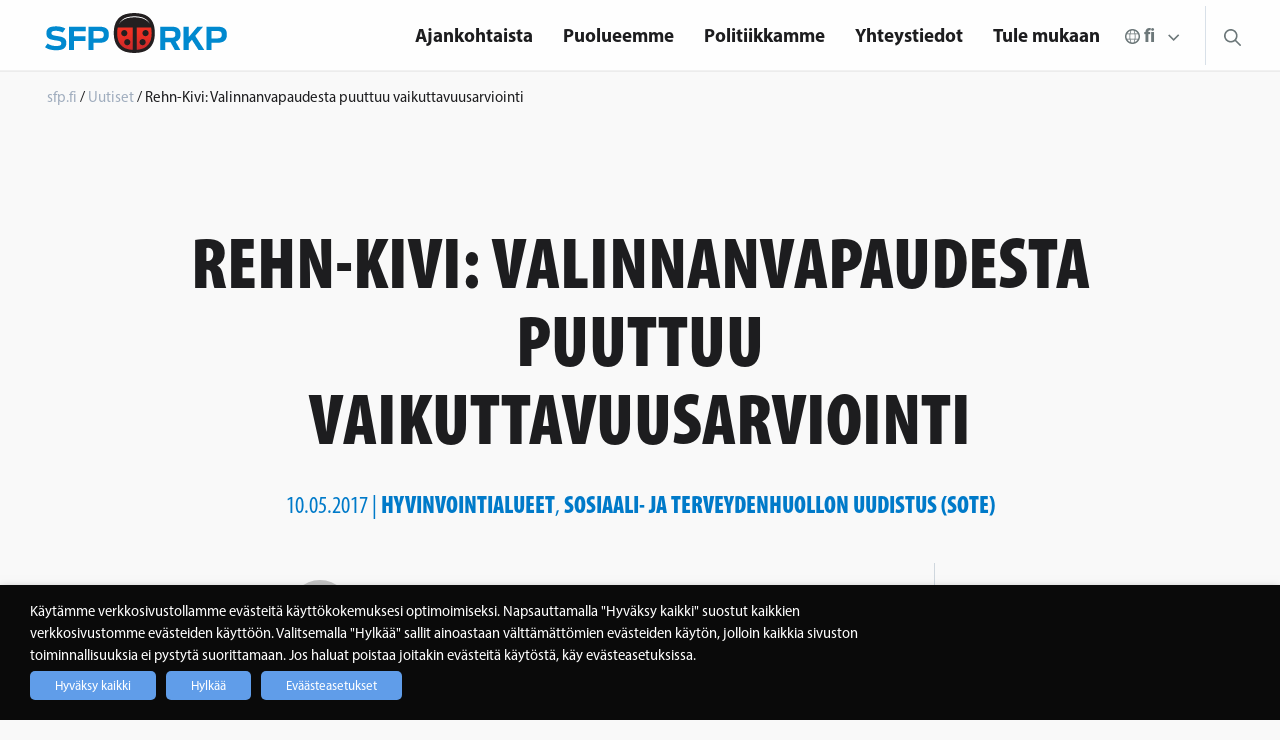

--- FILE ---
content_type: text/html; charset=UTF-8
request_url: https://sfp.fi/fi/artikkelit/rehn-kivi-valinnanvapaudesta-puuttuu-vaikuttavuusarviointi/
body_size: 19697
content:

<!doctype html>

  <html class="no-js"  lang="fi">

	<head>

		<meta charset="utf-8">

		<!-- Force IE to use the latest rendering engine available -->
		<meta http-equiv="X-UA-Compatible" content="IE=edge">

		<!-- Mobile Meta -->
		<meta name="viewport" content="width=device-width, initial-scale=1.0">
		<meta class="foundation-mq">
        <meta name="google-site-verification" content="bEIB3osCpXDHbf4N107vnVi8rmAXZWcvbGHIw3aC5MI" />
        <meta name="author" content="SFP - RKP">
        <!-- If Site Icon isn't set in customizer -->
		        <link rel="stylesheet" href="https://use.fontawesome.com/releases/v5.2.0/css/all.css" integrity="sha384-hWVjflwFxL6sNzntih27bfxkr27PmbbK/iSvJ+a4+0owXq79v+lsFkW54bOGbiDQ" crossorigin="anonymous">
        <link rel="pingback" href="https://sfp.fi/xmlrpc.php">

		<meta name='robots' content='index, follow, max-image-preview:large, max-snippet:-1, max-video-preview:-1' />
<link rel="alternate" href="https://sfp.fi/artiklar/rehn-kivi-valfriheten-saknar-konsekvensbedomning/" hreflang="sv" />
<link rel="alternate" href="https://sfp.fi/fi/artikkelit/rehn-kivi-valinnanvapaudesta-puuttuu-vaikuttavuusarviointi/" hreflang="fi" />

	<!-- This site is optimized with the Yoast SEO plugin v26.6 - https://yoast.com/wordpress/plugins/seo/ -->
	<title>Rehn-Kivi: Valinnanvapaudesta puuttuu vaikuttavuusarviointi - sfp.fi</title>
	<link rel="canonical" href="https://sfp.fi/fi/artikkelit/rehn-kivi-valinnanvapaudesta-puuttuu-vaikuttavuusarviointi/" />
	<meta property="og:locale" content="fi_FI" />
	<meta property="og:locale:alternate" content="sv_SE" />
	<meta property="og:type" content="article" />
	<meta property="og:title" content="Rehn-Kivi: Valinnanvapaudesta puuttuu vaikuttavuusarviointi - sfp.fi" />
	<meta property="og:description" content="Sosiaali- ja terveydenhuolto uudistuksen valinnanvapausosio on valmisteltu kiireellä ja ajattelemattomasti seurauksia ajatellen. Tätä mieltä on Rkp:n kansanedustaja Veronica Rehn-Kivi." />
	<meta property="og:url" content="https://sfp.fi/fi/artikkelit/rehn-kivi-valinnanvapaudesta-puuttuu-vaikuttavuusarviointi/" />
	<meta property="og:site_name" content="sfp.fi" />
	<meta property="article:publisher" content="https://www.facebook.com/sfprkp" />
	<meta property="article:published_time" content="2017-05-10T11:59:22+00:00" />
	<meta property="article:modified_time" content="2018-10-19T11:01:12+00:00" />
	<meta property="og:image" content="https://sfp.fi/wp-content/uploads/2019/04/SFP-RKP-logo-4color-RGB1200x800.jpg" />
	<meta property="og:image:width" content="1483" />
	<meta property="og:image:height" content="989" />
	<meta property="og:image:type" content="image/jpeg" />
	<meta name="author" content="SFP" />
	<meta name="twitter:card" content="summary_large_image" />
	<meta name="twitter:creator" content="@sfprkp" />
	<meta name="twitter:site" content="@sfprkp" />
	<meta name="twitter:label1" content="Kirjoittanut" />
	<meta name="twitter:data1" content="SFP" />
	<meta name="twitter:label2" content="Arvioitu lukuaika" />
	<meta name="twitter:data2" content="1 minuutti" />
	<script type="application/ld+json" class="yoast-schema-graph">{"@context":"https://schema.org","@graph":[{"@type":"Article","@id":"https://sfp.fi/fi/artikkelit/rehn-kivi-valinnanvapaudesta-puuttuu-vaikuttavuusarviointi/#article","isPartOf":{"@id":"https://sfp.fi/fi/artikkelit/rehn-kivi-valinnanvapaudesta-puuttuu-vaikuttavuusarviointi/"},"author":{"name":"SFP","@id":"https://sfp.fi/fi/etusivu/#/schema/person/1a7dce22d2729e13e413ed70f34d53d9"},"headline":"Rehn-Kivi: Valinnanvapaudesta puuttuu vaikuttavuusarviointi","datePublished":"2017-05-10T11:59:22+00:00","dateModified":"2018-10-19T11:01:12+00:00","mainEntityOfPage":{"@id":"https://sfp.fi/fi/artikkelit/rehn-kivi-valinnanvapaudesta-puuttuu-vaikuttavuusarviointi/"},"wordCount":125,"commentCount":0,"publisher":{"@id":"https://sfp.fi/fi/etusivu/#organization"},"articleSection":["Uutiset"],"inLanguage":"fi","potentialAction":[{"@type":"CommentAction","name":"Comment","target":["https://sfp.fi/fi/artikkelit/rehn-kivi-valinnanvapaudesta-puuttuu-vaikuttavuusarviointi/#respond"]}]},{"@type":"WebPage","@id":"https://sfp.fi/fi/artikkelit/rehn-kivi-valinnanvapaudesta-puuttuu-vaikuttavuusarviointi/","url":"https://sfp.fi/fi/artikkelit/rehn-kivi-valinnanvapaudesta-puuttuu-vaikuttavuusarviointi/","name":"Rehn-Kivi: Valinnanvapaudesta puuttuu vaikuttavuusarviointi - sfp.fi","isPartOf":{"@id":"https://sfp.fi/fi/etusivu/#website"},"datePublished":"2017-05-10T11:59:22+00:00","dateModified":"2018-10-19T11:01:12+00:00","breadcrumb":{"@id":"https://sfp.fi/fi/artikkelit/rehn-kivi-valinnanvapaudesta-puuttuu-vaikuttavuusarviointi/#breadcrumb"},"inLanguage":"fi","potentialAction":[{"@type":"ReadAction","target":["https://sfp.fi/fi/artikkelit/rehn-kivi-valinnanvapaudesta-puuttuu-vaikuttavuusarviointi/"]}]},{"@type":"BreadcrumbList","@id":"https://sfp.fi/fi/artikkelit/rehn-kivi-valinnanvapaudesta-puuttuu-vaikuttavuusarviointi/#breadcrumb","itemListElement":[{"@type":"ListItem","position":1,"name":"Home","item":"https://sfp.fi/fi/etusivu/"},{"@type":"ListItem","position":2,"name":"Rehn-Kivi: Valinnanvapaudesta puuttuu vaikuttavuusarviointi"}]},{"@type":"WebSite","@id":"https://sfp.fi/fi/etusivu/#website","url":"https://sfp.fi/fi/etusivu/","name":"sfp.fi","description":"Nära dig","publisher":{"@id":"https://sfp.fi/fi/etusivu/#organization"},"potentialAction":[{"@type":"SearchAction","target":{"@type":"EntryPoint","urlTemplate":"https://sfp.fi/fi/etusivu/?s={search_term_string}"},"query-input":{"@type":"PropertyValueSpecification","valueRequired":true,"valueName":"search_term_string"}}],"inLanguage":"fi"},{"@type":"Organization","@id":"https://sfp.fi/fi/etusivu/#organization","name":"Svenska folkpartiet i Finland r.p.","url":"https://sfp.fi/fi/etusivu/","logo":{"@type":"ImageObject","inLanguage":"fi","@id":"https://sfp.fi/fi/etusivu/#/schema/logo/image/","url":"https://sfp.fi/wp-content/uploads/2023/09/sfp-favicon.png","contentUrl":"https://sfp.fi/wp-content/uploads/2023/09/sfp-favicon.png","width":512,"height":512,"caption":"Svenska folkpartiet i Finland r.p."},"image":{"@id":"https://sfp.fi/fi/etusivu/#/schema/logo/image/"},"sameAs":["https://www.facebook.com/sfprkp","https://x.com/sfprkp"]},{"@type":"Person","@id":"https://sfp.fi/fi/etusivu/#/schema/person/1a7dce22d2729e13e413ed70f34d53d9","name":"SFP","image":{"@type":"ImageObject","inLanguage":"fi","@id":"https://sfp.fi/fi/etusivu/#/schema/person/image/","url":"https://secure.gravatar.com/avatar/f0f59eaf7f3cc35972200d9e525e5a42544fc5c04e7b8e010fda83b5ddf11398?s=96&d=mm&r=g","contentUrl":"https://secure.gravatar.com/avatar/f0f59eaf7f3cc35972200d9e525e5a42544fc5c04e7b8e010fda83b5ddf11398?s=96&d=mm&r=g","caption":"SFP"}}]}</script>
	<!-- / Yoast SEO plugin. -->


<link rel='dns-prefetch' href='//www.googletagmanager.com' />
<link rel='dns-prefetch' href='//use.typekit.net' />
<link rel="alternate" type="application/rss+xml" title="sfp.fi &raquo; syöte" href="https://sfp.fi/fi/feed/" />
<link rel="alternate" type="application/rss+xml" title="sfp.fi &raquo; kommenttien syöte" href="https://sfp.fi/fi/comments/feed/" />
<link rel="alternate" type="text/calendar" title="sfp.fi &raquo; iCal-syöte" href="https://sfp.fi/fi/tapahtumat/?ical=1" />
<link rel="alternate" type="application/rss+xml" title="sfp.fi &raquo; Rehn-Kivi:  Valinnanvapaudesta puuttuu vaikuttavuusarviointi kommenttien syöte" href="https://sfp.fi/fi/artikkelit/rehn-kivi-valinnanvapaudesta-puuttuu-vaikuttavuusarviointi/feed/" />
<link rel="alternate" title="oEmbed (JSON)" type="application/json+oembed" href="https://sfp.fi/wp-json/oembed/1.0/embed?url=https%3A%2F%2Fsfp.fi%2Ffi%2Fartikkelit%2Frehn-kivi-valinnanvapaudesta-puuttuu-vaikuttavuusarviointi%2F&#038;lang=fi" />
<link rel="alternate" title="oEmbed (XML)" type="text/xml+oembed" href="https://sfp.fi/wp-json/oembed/1.0/embed?url=https%3A%2F%2Fsfp.fi%2Ffi%2Fartikkelit%2Frehn-kivi-valinnanvapaudesta-puuttuu-vaikuttavuusarviointi%2F&#038;format=xml&#038;lang=fi" />
<style id='wp-img-auto-sizes-contain-inline-css' type='text/css'>
img:is([sizes=auto i],[sizes^="auto," i]){contain-intrinsic-size:3000px 1500px}
/*# sourceURL=wp-img-auto-sizes-contain-inline-css */
</style>

<style id='wp-emoji-styles-inline-css' type='text/css'>

	img.wp-smiley, img.emoji {
		display: inline !important;
		border: none !important;
		box-shadow: none !important;
		height: 1em !important;
		width: 1em !important;
		margin: 0 0.07em !important;
		vertical-align: -0.1em !important;
		background: none !important;
		padding: 0 !important;
	}
/*# sourceURL=wp-emoji-styles-inline-css */
</style>
<link rel='stylesheet' id='wp-block-library-css' href='https://sfp.fi/wp-includes/css/dist/block-library/style.min.css?ver=6.9' type='text/css' media='all' />
<style id='global-styles-inline-css' type='text/css'>
:root{--wp--preset--aspect-ratio--square: 1;--wp--preset--aspect-ratio--4-3: 4/3;--wp--preset--aspect-ratio--3-4: 3/4;--wp--preset--aspect-ratio--3-2: 3/2;--wp--preset--aspect-ratio--2-3: 2/3;--wp--preset--aspect-ratio--16-9: 16/9;--wp--preset--aspect-ratio--9-16: 9/16;--wp--preset--color--black: #000000;--wp--preset--color--cyan-bluish-gray: #abb8c3;--wp--preset--color--white: #ffffff;--wp--preset--color--pale-pink: #f78da7;--wp--preset--color--vivid-red: #cf2e2e;--wp--preset--color--luminous-vivid-orange: #ff6900;--wp--preset--color--luminous-vivid-amber: #fcb900;--wp--preset--color--light-green-cyan: #7bdcb5;--wp--preset--color--vivid-green-cyan: #00d084;--wp--preset--color--pale-cyan-blue: #8ed1fc;--wp--preset--color--vivid-cyan-blue: #0693e3;--wp--preset--color--vivid-purple: #9b51e0;--wp--preset--gradient--vivid-cyan-blue-to-vivid-purple: linear-gradient(135deg,rgb(6,147,227) 0%,rgb(155,81,224) 100%);--wp--preset--gradient--light-green-cyan-to-vivid-green-cyan: linear-gradient(135deg,rgb(122,220,180) 0%,rgb(0,208,130) 100%);--wp--preset--gradient--luminous-vivid-amber-to-luminous-vivid-orange: linear-gradient(135deg,rgb(252,185,0) 0%,rgb(255,105,0) 100%);--wp--preset--gradient--luminous-vivid-orange-to-vivid-red: linear-gradient(135deg,rgb(255,105,0) 0%,rgb(207,46,46) 100%);--wp--preset--gradient--very-light-gray-to-cyan-bluish-gray: linear-gradient(135deg,rgb(238,238,238) 0%,rgb(169,184,195) 100%);--wp--preset--gradient--cool-to-warm-spectrum: linear-gradient(135deg,rgb(74,234,220) 0%,rgb(151,120,209) 20%,rgb(207,42,186) 40%,rgb(238,44,130) 60%,rgb(251,105,98) 80%,rgb(254,248,76) 100%);--wp--preset--gradient--blush-light-purple: linear-gradient(135deg,rgb(255,206,236) 0%,rgb(152,150,240) 100%);--wp--preset--gradient--blush-bordeaux: linear-gradient(135deg,rgb(254,205,165) 0%,rgb(254,45,45) 50%,rgb(107,0,62) 100%);--wp--preset--gradient--luminous-dusk: linear-gradient(135deg,rgb(255,203,112) 0%,rgb(199,81,192) 50%,rgb(65,88,208) 100%);--wp--preset--gradient--pale-ocean: linear-gradient(135deg,rgb(255,245,203) 0%,rgb(182,227,212) 50%,rgb(51,167,181) 100%);--wp--preset--gradient--electric-grass: linear-gradient(135deg,rgb(202,248,128) 0%,rgb(113,206,126) 100%);--wp--preset--gradient--midnight: linear-gradient(135deg,rgb(2,3,129) 0%,rgb(40,116,252) 100%);--wp--preset--font-size--small: 13px;--wp--preset--font-size--medium: 20px;--wp--preset--font-size--large: 36px;--wp--preset--font-size--x-large: 42px;--wp--preset--spacing--20: 0.44rem;--wp--preset--spacing--30: 0.67rem;--wp--preset--spacing--40: 1rem;--wp--preset--spacing--50: 1.5rem;--wp--preset--spacing--60: 2.25rem;--wp--preset--spacing--70: 3.38rem;--wp--preset--spacing--80: 5.06rem;--wp--preset--shadow--natural: 6px 6px 9px rgba(0, 0, 0, 0.2);--wp--preset--shadow--deep: 12px 12px 50px rgba(0, 0, 0, 0.4);--wp--preset--shadow--sharp: 6px 6px 0px rgba(0, 0, 0, 0.2);--wp--preset--shadow--outlined: 6px 6px 0px -3px rgb(255, 255, 255), 6px 6px rgb(0, 0, 0);--wp--preset--shadow--crisp: 6px 6px 0px rgb(0, 0, 0);}:where(.is-layout-flex){gap: 0.5em;}:where(.is-layout-grid){gap: 0.5em;}body .is-layout-flex{display: flex;}.is-layout-flex{flex-wrap: wrap;align-items: center;}.is-layout-flex > :is(*, div){margin: 0;}body .is-layout-grid{display: grid;}.is-layout-grid > :is(*, div){margin: 0;}:where(.wp-block-columns.is-layout-flex){gap: 2em;}:where(.wp-block-columns.is-layout-grid){gap: 2em;}:where(.wp-block-post-template.is-layout-flex){gap: 1.25em;}:where(.wp-block-post-template.is-layout-grid){gap: 1.25em;}.has-black-color{color: var(--wp--preset--color--black) !important;}.has-cyan-bluish-gray-color{color: var(--wp--preset--color--cyan-bluish-gray) !important;}.has-white-color{color: var(--wp--preset--color--white) !important;}.has-pale-pink-color{color: var(--wp--preset--color--pale-pink) !important;}.has-vivid-red-color{color: var(--wp--preset--color--vivid-red) !important;}.has-luminous-vivid-orange-color{color: var(--wp--preset--color--luminous-vivid-orange) !important;}.has-luminous-vivid-amber-color{color: var(--wp--preset--color--luminous-vivid-amber) !important;}.has-light-green-cyan-color{color: var(--wp--preset--color--light-green-cyan) !important;}.has-vivid-green-cyan-color{color: var(--wp--preset--color--vivid-green-cyan) !important;}.has-pale-cyan-blue-color{color: var(--wp--preset--color--pale-cyan-blue) !important;}.has-vivid-cyan-blue-color{color: var(--wp--preset--color--vivid-cyan-blue) !important;}.has-vivid-purple-color{color: var(--wp--preset--color--vivid-purple) !important;}.has-black-background-color{background-color: var(--wp--preset--color--black) !important;}.has-cyan-bluish-gray-background-color{background-color: var(--wp--preset--color--cyan-bluish-gray) !important;}.has-white-background-color{background-color: var(--wp--preset--color--white) !important;}.has-pale-pink-background-color{background-color: var(--wp--preset--color--pale-pink) !important;}.has-vivid-red-background-color{background-color: var(--wp--preset--color--vivid-red) !important;}.has-luminous-vivid-orange-background-color{background-color: var(--wp--preset--color--luminous-vivid-orange) !important;}.has-luminous-vivid-amber-background-color{background-color: var(--wp--preset--color--luminous-vivid-amber) !important;}.has-light-green-cyan-background-color{background-color: var(--wp--preset--color--light-green-cyan) !important;}.has-vivid-green-cyan-background-color{background-color: var(--wp--preset--color--vivid-green-cyan) !important;}.has-pale-cyan-blue-background-color{background-color: var(--wp--preset--color--pale-cyan-blue) !important;}.has-vivid-cyan-blue-background-color{background-color: var(--wp--preset--color--vivid-cyan-blue) !important;}.has-vivid-purple-background-color{background-color: var(--wp--preset--color--vivid-purple) !important;}.has-black-border-color{border-color: var(--wp--preset--color--black) !important;}.has-cyan-bluish-gray-border-color{border-color: var(--wp--preset--color--cyan-bluish-gray) !important;}.has-white-border-color{border-color: var(--wp--preset--color--white) !important;}.has-pale-pink-border-color{border-color: var(--wp--preset--color--pale-pink) !important;}.has-vivid-red-border-color{border-color: var(--wp--preset--color--vivid-red) !important;}.has-luminous-vivid-orange-border-color{border-color: var(--wp--preset--color--luminous-vivid-orange) !important;}.has-luminous-vivid-amber-border-color{border-color: var(--wp--preset--color--luminous-vivid-amber) !important;}.has-light-green-cyan-border-color{border-color: var(--wp--preset--color--light-green-cyan) !important;}.has-vivid-green-cyan-border-color{border-color: var(--wp--preset--color--vivid-green-cyan) !important;}.has-pale-cyan-blue-border-color{border-color: var(--wp--preset--color--pale-cyan-blue) !important;}.has-vivid-cyan-blue-border-color{border-color: var(--wp--preset--color--vivid-cyan-blue) !important;}.has-vivid-purple-border-color{border-color: var(--wp--preset--color--vivid-purple) !important;}.has-vivid-cyan-blue-to-vivid-purple-gradient-background{background: var(--wp--preset--gradient--vivid-cyan-blue-to-vivid-purple) !important;}.has-light-green-cyan-to-vivid-green-cyan-gradient-background{background: var(--wp--preset--gradient--light-green-cyan-to-vivid-green-cyan) !important;}.has-luminous-vivid-amber-to-luminous-vivid-orange-gradient-background{background: var(--wp--preset--gradient--luminous-vivid-amber-to-luminous-vivid-orange) !important;}.has-luminous-vivid-orange-to-vivid-red-gradient-background{background: var(--wp--preset--gradient--luminous-vivid-orange-to-vivid-red) !important;}.has-very-light-gray-to-cyan-bluish-gray-gradient-background{background: var(--wp--preset--gradient--very-light-gray-to-cyan-bluish-gray) !important;}.has-cool-to-warm-spectrum-gradient-background{background: var(--wp--preset--gradient--cool-to-warm-spectrum) !important;}.has-blush-light-purple-gradient-background{background: var(--wp--preset--gradient--blush-light-purple) !important;}.has-blush-bordeaux-gradient-background{background: var(--wp--preset--gradient--blush-bordeaux) !important;}.has-luminous-dusk-gradient-background{background: var(--wp--preset--gradient--luminous-dusk) !important;}.has-pale-ocean-gradient-background{background: var(--wp--preset--gradient--pale-ocean) !important;}.has-electric-grass-gradient-background{background: var(--wp--preset--gradient--electric-grass) !important;}.has-midnight-gradient-background{background: var(--wp--preset--gradient--midnight) !important;}.has-small-font-size{font-size: var(--wp--preset--font-size--small) !important;}.has-medium-font-size{font-size: var(--wp--preset--font-size--medium) !important;}.has-large-font-size{font-size: var(--wp--preset--font-size--large) !important;}.has-x-large-font-size{font-size: var(--wp--preset--font-size--x-large) !important;}
/*# sourceURL=global-styles-inline-css */
</style>

<style id='classic-theme-styles-inline-css' type='text/css'>
/*! This file is auto-generated */
.wp-block-button__link{color:#fff;background-color:#32373c;border-radius:9999px;box-shadow:none;text-decoration:none;padding:calc(.667em + 2px) calc(1.333em + 2px);font-size:1.125em}.wp-block-file__button{background:#32373c;color:#fff;text-decoration:none}
/*# sourceURL=/wp-includes/css/classic-themes.min.css */
</style>
<link rel='stylesheet' id='wp-menu-custom-fields-style-css' href='https://sfp.fi/wp-content/plugins/wp-menu-custom-fields/assets/build/css/main.css?ver=1705579094' type='text/css' media='all' />
<link rel='stylesheet' id='cookie-law-info-css' href='https://sfp.fi/wp-content/plugins/webtoffee-gdpr-cookie-consent/public/css/cookie-law-info-public.css?ver=2.6.6' type='text/css' media='all' />
<link rel='stylesheet' id='cookie-law-info-gdpr-css' href='https://sfp.fi/wp-content/plugins/webtoffee-gdpr-cookie-consent/public/css/cookie-law-info-gdpr.css?ver=2.6.6' type='text/css' media='all' />
<style id='cookie-law-info-gdpr-inline-css' type='text/css'>
.cli-modal-content, .cli-tab-content { background-color: #ffffff; }.cli-privacy-content-text, .cli-modal .cli-modal-dialog, .cli-tab-container p, a.cli-privacy-readmore { color: #000000; }.cli-tab-header { background-color: #f2f2f2; }.cli-tab-header, .cli-tab-header a.cli-nav-link,span.cli-necessary-caption,.cli-switch .cli-slider:after { color: #000000; }.cli-switch .cli-slider:before { background-color: #ffffff; }.cli-switch input:checked + .cli-slider:before { background-color: #ffffff; }.cli-switch .cli-slider { background-color: #e3e1e8; }.cli-switch input:checked + .cli-slider { background-color: #28a745; }.cli-modal-close svg { fill: #000000; }.cli-tab-footer .wt-cli-privacy-accept-all-btn { background-color: #00acad; color: #ffffff}.cli-tab-footer .wt-cli-privacy-accept-btn { background-color: #00acad; color: #ffffff}.cli-tab-header a:before{ border-right: 1px solid #000000; border-bottom: 1px solid #000000; }
/*# sourceURL=cookie-law-info-gdpr-inline-css */
</style>
<link rel='stylesheet' id='dashicons-css' href='https://sfp.fi/wp-includes/css/dashicons.min.css?ver=6.9' type='text/css' media='all' />
<link rel='stylesheet' id='a-z-listing-css' href='https://sfp.fi/wp-content/plugins/a-z-listing/css/a-z-listing-default.css?ver=4.3.1' type='text/css' media='all' />
<link rel='stylesheet' id='adobe-css' href='https://use.typekit.net/xhs0oia.css?ver=4' type='text/css' media='all' />
<link rel='stylesheet' id='site-css-css' href='https://sfp.fi/wp-content/themes/sfp/assets/styles/style.css?rn=4&#038;ver=6.9' type='text/css' media='all' />
<script type="text/javascript" src="https://sfp.fi/wp-includes/js/jquery/jquery.min.js?ver=3.7.1" id="jquery-core-js"></script>
<script type="text/javascript" src="https://sfp.fi/wp-includes/js/jquery/jquery-migrate.min.js?ver=3.4.1" id="jquery-migrate-js"></script>
<script type="text/javascript" id="cookie-law-info-js-extra">
/* <![CDATA[ */
var Cli_Data = {"nn_cookie_ids":["YSC","IDE","_hjFirstSeen","_hjid","_hjIncludedInPageviewSample","_hjAbsoluteSessionInProgress","CONSENT","__cfduid","_GRECAPTCHA","VISITOR_INFO1_LIVE","fr","_ga","_fbp","_gid","_gat_gtag_UA_41017645_1","sc_anonymous_id"],"non_necessary_cookies":{"necessary":["__cfduid","_GRECAPTCHA"],"analytics":["_hjFirstSeen","YSC","_hjid","_hjIncludedInPageviewSample","_hjAbsoluteSessionInProgress","_ga","_gid","_gat_gtag_UA_41017645_1"],"supporting":["cookielawinfo-checkbox-statistik","cookielawinfo-checkbox-stodjande","cookielawinfo-checkbox-tredje-parten","cookielawinfo-checkbox-marknadsforing","CONSENT","sc_anonymous_id"],"third-party":["youtube_embed"],"advertisement":["IDE","VISITOR_INFO1_LIVE","fr","_fbp"]},"cookielist":{"necessary":{"id":20236,"status":true,"priority":0,"title":"V\u00e4ltt\u00e4m\u00e4tt\u00f6m\u00e4t ev\u00e4steet","strict":true,"default_state":true,"ccpa_optout":false,"loadonstart":false},"analytics":{"id":21322,"status":true,"priority":0,"title":"Liikenteen analysointiev\u00e4steet","strict":false,"default_state":false,"ccpa_optout":false,"loadonstart":false},"supporting":{"id":21344,"status":true,"priority":0,"title":"Toiminnallisuuksia tukevat ev\u00e4steet","strict":false,"default_state":false,"ccpa_optout":false,"loadonstart":false},"third-party":{"id":21370,"status":true,"priority":0,"title":"Kolmansien osapuolten ev\u00e4steet","strict":false,"default_state":false,"ccpa_optout":false,"loadonstart":false},"advertisement":{"id":35569,"status":true,"priority":0,"title":"Markkinointiev\u00e4steet","strict":false,"default_state":false,"ccpa_optout":false,"loadonstart":false}},"ajax_url":"https://sfp.fi/wp-admin/admin-ajax.php","current_lang":"fi","security":"c07a03b039","eu_countries":["GB"],"geoIP":"disabled","use_custom_geolocation_api":"","custom_geolocation_api":"https://geoip.cookieyes.com/geoip/checker/result.php","consentVersion":"5","strictlyEnabled":["necessary","obligatoire"],"cookieDomain":"","privacy_length":"250","ccpaEnabled":"","ccpaRegionBased":"","ccpaBarEnabled":"","ccpaType":"gdpr","triggerDomRefresh":"","secure_cookies":""};
var log_object = {"ajax_url":"https://sfp.fi/wp-admin/admin-ajax.php"};
//# sourceURL=cookie-law-info-js-extra
/* ]]> */
</script>
<script type="text/javascript" src="https://sfp.fi/wp-content/plugins/webtoffee-gdpr-cookie-consent/public/js/cookie-law-info-public.js?ver=2.6.6" id="cookie-law-info-js"></script>

<!-- Google tag (gtag.js) snippet added by Site Kit -->
<!-- Google Analytics snippet added by Site Kit -->
<script type="text/plain" data-cli-class="cli-blocker-script" data-cli-label="Google Tag Manager"  data-cli-script-type="analytics" data-cli-block="true" data-cli-block-if-ccpa-optout="false" data-cli-element-position="head" src="https://www.googletagmanager.com/gtag/js?id=GT-T5N4H96" id="google_gtagjs-js" async></script>
<script type="text/javascript" id="google_gtagjs-js-after">
/* <![CDATA[ */
window.dataLayer = window.dataLayer || [];function gtag(){dataLayer.push(arguments);}
gtag("set","linker",{"domains":["sfp.fi"]});
gtag("js", new Date());
gtag("set", "developer_id.dZTNiMT", true);
gtag("config", "GT-T5N4H96");
//# sourceURL=google_gtagjs-js-after
/* ]]> */
</script>
<link rel="https://api.w.org/" href="https://sfp.fi/wp-json/" /><link rel="alternate" title="JSON" type="application/json" href="https://sfp.fi/wp-json/wp/v2/posts/682" /><link rel='shortlink' href='https://sfp.fi/?p=682' />
<meta name="generator" content="Site Kit by Google 1.168.0" />
	<style id="zeno-font-resizer" type="text/css">
		p.zeno_font_resizer .screen-reader-text {
			border: 0;
			clip: rect(1px, 1px, 1px, 1px);
			clip-path: inset(50%);
			height: 1px;
			margin: -1px;
			overflow: hidden;
			padding: 0;
			position: absolute;
			width: 1px;
			word-wrap: normal !important;
		}
	</style>
	<meta name="tec-api-version" content="v1"><meta name="tec-api-origin" content="https://sfp.fi"><link rel="alternate" href="https://sfp.fi/wp-json/tribe/events/v1/" />
		<script type="text/plain" data-cli-class="cli-blocker-script" data-cli-label="Hotjar"  data-cli-script-type="analytics" data-cli-block="true" data-cli-block-if-ccpa-optout="false" data-cli-element-position="head">
		(function(h,o,t,j,a,r){
			h.hj=h.hj||function(){(h.hj.q=h.hj.q||[]).push(arguments)};
			h._hjSettings={hjid:675916,hjsv:5};
			a=o.getElementsByTagName('head')[0];
			r=o.createElement('script');r.async=1;
			r.src=t+h._hjSettings.hjid+j+h._hjSettings.hjsv;
			a.appendChild(r);
		})(window,document,'//static.hotjar.com/c/hotjar-','.js?sv=');
		</script>
		
<!-- Meta Pixel Code -->
<script type="text/plain" data-cli-class="cli-blocker-script" data-cli-label="Facebook Pixel Code"  data-cli-script-type="advertisement" data-cli-block="true" data-cli-block-if-ccpa-optout="false" data-cli-element-position="head">
!function(f,b,e,v,n,t,s){if(f.fbq)return;n=f.fbq=function(){n.callMethod?
n.callMethod.apply(n,arguments):n.queue.push(arguments)};if(!f._fbq)f._fbq=n;
n.push=n;n.loaded=!0;n.version='2.0';n.queue=[];t=b.createElement(e);t.async=!0;
t.src=v;s=b.getElementsByTagName(e)[0];s.parentNode.insertBefore(t,s)}(window,
document,'script','https://connect.facebook.net/en_US/fbevents.js');
</script>
<!-- End Meta Pixel Code -->
<script type="text/plain" data-cli-class="cli-blocker-script" data-cli-label="Facebook Pixel Code"  data-cli-script-type="advertisement" data-cli-block="true" data-cli-block-if-ccpa-optout="false" data-cli-element-position="head">var url = window.location.origin + '?ob=open-bridge';
            fbq('set', 'openbridge', '238521183754710', url);
fbq('init', '238521183754710', {}, {
    "agent": "wordpress-6.9-4.1.5"
})</script><script type="text/plain" data-cli-class="cli-blocker-script" data-cli-label="Facebook Pixel Code"  data-cli-script-type="advertisement" data-cli-block="true" data-cli-block-if-ccpa-optout="false" data-cli-element-position="head">
    fbq('track', 'PageView', []);
  </script><link rel="icon" href="https://sfp.fi/wp-content/uploads/2023/09/cropped-sfp-favicon-32x32.png" sizes="32x32" />
<link rel="icon" href="https://sfp.fi/wp-content/uploads/2023/09/cropped-sfp-favicon-192x192.png" sizes="192x192" />
<link rel="apple-touch-icon" href="https://sfp.fi/wp-content/uploads/2023/09/cropped-sfp-favicon-180x180.png" />
<meta name="msapplication-TileImage" content="https://sfp.fi/wp-content/uploads/2023/09/cropped-sfp-favicon-270x270.png" />
		<style type="text/css" id="wp-custom-css">
			.wt-cli-cookie-bar-container {
	/*display: none !important;*/
}

body.page-id-9174 .subnavi, body.page-id-13141 .subnavi {
	display: none;
}

.cli-tab-footer .wt-cli-privacy-accept-btn {
	background-color: #609DE9;
}

.cli-switch input:checked + .cli-slider {
	background-color: #609DE9;
}

.cli-plugin-button:focus { 
	opacity: 1 !important; 
	text-decoration: none;  
} 
.frontpage-hero-content {
	padding-left:20px !important;
	padding-right: 20px !important;
}
.frontpage-hero-content p {
	max-width: 1000px;
	margin-left: auto;
	margin-right: auto;
}

.sitewide-breadcrumb{
	/*padding-left: 11px;*/
}
.sitewide-breadcrumb a,.sitewide-breadcrumb span {
	/*text-decoration:none;
	font-size: 16px;*/
}

.subnavi {
	display: none;
}

@media only screen and (min-width: 1024px) {
	.hide-nav-element-in-desktop {
		display: none;
	}
}

.riksdagsgruppen-author {
	font-weight: bold;
  margin-top: 3em;
  display: block;
}		</style>
		        <script src="https://www.google.com/recaptcha/enterprise.js" async defer></script>
	</head>

	<body class="wp-singular post-template-default single single-post postid-682 single-format-standard wp-theme-sfp tribe-no-js">
    <div id="fb-root"></div>
    <script type="text/plain" data-cli-class="cli-blocker-script" data-cli-label="Facebook Pixel Code"  data-cli-script-type="advertisement" data-cli-block="true" data-cli-block-if-ccpa-optout="false" data-cli-element-position="body">(function(d, s, id) {
        var js, fjs = d.getElementsByTagName(s)[0];
        if (d.getElementById(id)) return;
        js = d.createElement(s); js.id = id;
        js.src = "https://connect.facebook.net/en_US/sdk.js#xfbml=1&version=v3.0";
        fjs.parentNode.insertBefore(js, fjs);
    }(document, 'script', 'facebook-jssdk'));</script>

		<div class="off-canvas-wrapper">

			<!-- Load off-canvas container. Feel free to remove if not using. -->
			
<div class="off-canvas position-right" id="off-canvas" data-off-canvas>
	<ul id="menu-main" class="vertical menu accordion-menu" data-accordion-menu><li id="menu-item-8937" class="menu-item menu-item-type-custom menu-item-object-custom menu-item-8937"><a href="https://sfp.fi/aktuellt" data-menuanchor="test">Aktuellt</a></li>
<li id="menu-item-8938" class="menu-item menu-item-type-custom menu-item-object-custom menu-item-8938"><a href="https://sfp.fi/evenemang" data-menuanchor="test">Evenemang</a></li>
<li id="menu-item-8939" class="menu-item menu-item-type-custom menu-item-object-custom menu-item-8939"><a href="https://sfp.fi/politik" data-menuanchor="test">Politik</a></li>
<li id="menu-item-8940" class="menu-item menu-item-type-custom menu-item-object-custom menu-item-8940"><a href="https://sfp.fi/verksamhet" data-menuanchor="test">Partiet</a></li>
<li id="menu-item-8941" class="menu-item menu-item-type-custom menu-item-object-custom menu-item-8941"><a href="https://sfp.fi/kontakt" data-menuanchor="test">Kontakt</a></li>
<li id="menu-item-8942" class="menu-item menu-item-type-custom menu-item-object-custom menu-item-8942"><a href="https://sfp.fi/partidagen" data-menuanchor="test">Partidagen</a></li>
</ul></div>
			<div class="off-canvas-content" data-off-canvas-content>
                                				<header class="header" role="banner">

					 <!-- This navs will be applied to the topbar, above all content
						  To see additional nav styles, visit the /parts directory -->
                                        
<div class="top-bar" id="main-menu">
	<div class="top-bar-left site__logo">
        <a href="https://sfp.fi/fi/etusivu">
            <img src="https://sfp.fi/wp-content/themes/sfp/assets/images/svg/sfp-rkp-logo.svg" alt="">
        </a>
	</div>
    <div class="desktop-navi new-navi">
	    <ul id="menu-main-navigation-fi" class="vertical large-horizontal menu" data-responsive-menu="drilldown large-dropdown" data-back-button="<li class=js-drilldown-back><a class=new-back>Tillbacka</a></li>"><li id="menu-item-46323" class="menu-item menu-item-type-custom menu-item-object-custom menu-item-has-children menu-item-46323"><a href="#" data-menuanchor="test">Ajankohtaista</a>
<ul class="menu"><li class='submenu-nolink-header'></li>
	<li id="menu-item-46324" class="menu-item menu-item-type-post_type menu-item-object-page menu-item-46324"><a href="https://sfp.fi/fi/artikkelit/" data-menuanchor="test">Artikkelit</a></li>
	<li id="menu-item-46325" class="menu-item menu-item-type-custom menu-item-object-custom menu-item-46325"><a href="/fi/tapahtumat/" data-menuanchor="test">Tapahtumat</a></li>
	<li id="menu-item-46326" class="menu-item menu-item-type-post_type menu-item-object-page menu-item-46326"><a href="https://sfp.fi/fi/medborgarbladet/" data-menuanchor="test">Medborgarbladet</a></li>
	<li id="menu-item-46327" class="banner-area menu-item menu-item-type-custom menu-item-object-custom menu-item-46327"><a href="#" data-menuanchor="test">Extra field</a><div class="rt-wp-menu-custom-fields-wrapper"><div class="rt-wp-menu-custom-fields-custom-html"><h2>ETSITKÖ JOTAIN ERITYISTÄ?</h2>
<div>RKP:n verkkosivulla on panostettu tiedon löydettävyyteen. Voit etsiä esimerkiksi henkilöitä, yhteystietoja, artikkeleita ja muuta sisältöä.</div>
<a class="square-button blue-button" style="margin-top: 1em" href="/fi/haku/">Avaa hakusivu</a></div></div></li>
	<li id="menu-item-46328" class="banner-area menu-item menu-item-type-custom menu-item-object-custom menu-item-46328"><a href="#" data-menuanchor="test">SoMe</a><div class="rt-wp-menu-custom-fields-wrapper"><div class="rt-wp-menu-custom-fields-shortcode-wrapper"><div class="rt-wp-menu-custom-fields-shortcode"></div></div></div></li>
</ul>
</li>
<li id="menu-item-46329" class="menu-item menu-item-type-custom menu-item-object-custom menu-item-has-children menu-item-46329"><a href="#" data-menuanchor="test">Puolueemme</a>
<ul class="menu"><li class='submenu-nolink-header'></li>
	<li id="menu-item-60994" class="menu-item menu-item-type-post_type menu-item-object-page menu-item-60994"><a href="https://sfp.fi/fi/tama-on-rkp/" data-menuanchor="test">Tämä on RKP</a></li>
	<li id="menu-item-46330" class="menu-item menu-item-type-post_type menu-item-object-page menu-item-46330"><a href="https://sfp.fi/fi/nain-rkp-toimii/" data-menuanchor="test">Näin RKP toimii</a></li>
	<li id="menu-item-46331" class="menu-item menu-item-type-post_type menu-item-object-page menu-item-has-children menu-item-46331"><a href="https://sfp.fi/fi/yhteystiedot/poliitikot/" data-menuanchor="test">Poliitikot</a>
	<ul class="menu"><li class='submenu-nolink-header'></li>
		<li id="menu-item-46576" class="menu-item menu-item-type-post_type menu-item-object-page menu-item-46576"><a href="https://sfp.fi/fi/yhteystiedot/puoluejohto/" data-menuanchor="test">Puoluejohto</a></li>
		<li id="menu-item-46573" class="menu-item menu-item-type-post_type menu-item-object-page menu-item-46573"><a href="https://sfp.fi/fi/yhteystiedot/euroopan-parlamentti/" data-menuanchor="test">Euroopan parlamentti</a></li>
		<li id="menu-item-46574" class="menu-item menu-item-type-post_type menu-item-object-page menu-item-46574"><a href="https://sfp.fi/fi/yhteystiedot/kansanedustajat/" data-menuanchor="test">RKP:n eduskuntaryhmä</a></li>
		<li id="menu-item-46575" class="menu-item menu-item-type-post_type menu-item-object-page menu-item-46575"><a href="https://sfp.fi/fi/yhteystiedot/ministerit/" data-menuanchor="test">Ministerit</a></li>
		<li id="menu-item-46336" class="menu-item menu-item-type-custom menu-item-object-custom menu-item-46336"><a href="/fi/puolue/jasenjarjestot/#panel3" data-menuanchor="test">Hyvinvointialueet</a></li>
		<li id="menu-item-46337" class="menu-item menu-item-type-custom menu-item-object-custom menu-item-46337"><a href="/fi/puolue/jasenjarjestot/#panel2" data-menuanchor="test">Kunnat</a></li>
	</ul>
</li>
	<li id="menu-item-60624" class="menu-item menu-item-type-post_type menu-item-object-page menu-item-60624"><a href="https://sfp.fi/fi/yhteystiedot/kansanedustajat/" data-menuanchor="test">RKP:n eduskuntaryhmä</a></li>
	<li id="menu-item-46338" class="menu-item menu-item-type-post_type menu-item-object-page menu-item-has-children menu-item-46338"><a href="https://sfp.fi/fi/politiikka/paattavat-elimet/" data-menuanchor="test">Päättävät elimet</a>
	<ul class="menu"><li class='submenu-nolink-header'></li>
		<li id="menu-item-46340" class="menu-item menu-item-type-post_type menu-item-object-page menu-item-46340"><a href="https://sfp.fi/fi/politiikka/paattavat-elimet/puoluevaltuusto/" data-menuanchor="test">Puoluevaltuusto</a></li>
		<li id="menu-item-46341" class="menu-item menu-item-type-post_type menu-item-object-page menu-item-46341"><a href="https://sfp.fi/fi/politiikka/paattavat-elimet/puoluehallitus/" data-menuanchor="test">Puoluehallitus</a></li>
		<li id="menu-item-46339" class="menu-item menu-item-type-post_type menu-item-object-page menu-item-46339"><a href="https://sfp.fi/fi/?page_id=12933" data-menuanchor="test">Työryhmät</a></li>
	</ul>
</li>
	<li id="menu-item-46342" class="menu-item menu-item-type-custom menu-item-object-custom menu-item-46342"><a href="/fi/puolue/jasenjarjestot/#panel1" data-menuanchor="test">Paikallisosastot ja kunnallisjärjestöt</a></li>
	<li id="menu-item-46343" class="banner-area menu-item menu-item-type-custom menu-item-object-custom menu-item-46343"><a href="#" data-menuanchor="test">Extra field</a><div class="rt-wp-menu-custom-fields-wrapper"><div class="rt-wp-menu-custom-fields-custom-html"><h2>ETSITKÖ JOTAIN ERITYISTÄ?</h2>
<div>RKP:n verkkosivulla on panostettu tiedon löydettävyyteen. Voit etsiä esimerkiksi henkilöitä, yhteystietoja, artikkeleita ja muuta sisältöä.</div>
<a class="square-button blue-button" style="margin-top: 1em" href="/fi/haku/">Avaa hakusivu</a></div></div></li>
	<li id="menu-item-46344" class="banner-area menu-item menu-item-type-custom menu-item-object-custom menu-item-46344"><a href="#" data-menuanchor="test">SoMe</a><div class="rt-wp-menu-custom-fields-wrapper"><div class="rt-wp-menu-custom-fields-shortcode-wrapper"><div class="rt-wp-menu-custom-fields-shortcode"></div></div></div></li>
</ul>
</li>
<li id="menu-item-46345" class="menu-item menu-item-type-custom menu-item-object-custom menu-item-has-children menu-item-46345"><a href="#" data-menuanchor="test">Politiikkamme</a>
<ul class="menu"><li class='submenu-nolink-header'></li>
	<li id="menu-item-46346" class="menu-item menu-item-type-post_type menu-item-object-page menu-item-46346"><a href="https://sfp.fi/fi/politiikka/politiikka-a-o/" data-menuanchor="test">Politiikan A-Ö</a></li>
	<li id="menu-item-46347" class="menu-item menu-item-type-post_type menu-item-object-page menu-item-has-children menu-item-46347"><a href="https://sfp.fi/fi/politiikka/paatokset-ja-poliittiset-ohjelmat/" data-menuanchor="test">Päätökset ja poliittiset ohjelmat</a>
	<ul class="menu"><li class='submenu-nolink-header'></li>
		<li id="menu-item-46854" class="hide-nav-element-in-desktop menu-item menu-item-type-post_type menu-item-object-page menu-item-46854"><a href="https://sfp.fi/fi/politiikka/paatokset-ja-poliittiset-ohjelmat/" data-menuanchor="test">Päätökset ja poliittiset ohjelmat</a></li>
		<li id="menu-item-59864" class="menu-item menu-item-type-custom menu-item-object-custom menu-item-59864"><a href="https://sfp.fi/fi/politiikka/paatokset-ja-poliittiset-ohjelmat/#puolueohjelma" data-menuanchor="test">RKP:n Puolueohjelma</a></li>
		<li id="menu-item-46916" class="menu-item menu-item-type-post_type menu-item-object-page menu-item-46916"><a href="https://sfp.fi/fi/politiikka/paatokset-ja-poliittiset-ohjelmat/" data-menuanchor="test">Kaikki päätökset ja poliittiset ohjelmat</a></li>
	</ul>
</li>
	<li id="menu-item-46351" class="menu-item menu-item-type-post_type menu-item-object-page menu-item-46351"><a href="https://sfp.fi/fi/politiikka/paatokset-ja-poliittiset-ohjelmat/puoluekokouspaatokset/" data-menuanchor="test">Puoluekokouspäätökset</a></li>
	<li id="menu-item-46352" class="banner-area menu-item menu-item-type-custom menu-item-object-custom menu-item-46352"><a href="#" data-menuanchor="test">Extra field</a><div class="rt-wp-menu-custom-fields-wrapper"><div class="rt-wp-menu-custom-fields-custom-html"><h2>ETSITKÖ JOTAIN ERITYISTÄ?</h2>
<div>RKP:n verkkosivulla on panostettu tiedon löydettävyyteen. Voit etsiä esimerkiksi henkilöitä, yhteystietoja, artikkeleita ja muuta sisältöä.</div>
<a class="square-button blue-button" style="margin-top: 1em" href="/fi/haku/">Avaa hakusivu</a></div></div></li>
	<li id="menu-item-46353" class="banner-area menu-item menu-item-type-custom menu-item-object-custom menu-item-46353"><a href="#" data-menuanchor="test">SoMe</a><div class="rt-wp-menu-custom-fields-wrapper"><div class="rt-wp-menu-custom-fields-shortcode-wrapper"><div class="rt-wp-menu-custom-fields-shortcode"></div></div></div></li>
</ul>
</li>
<li id="menu-item-46354" class="menu-item menu-item-type-custom menu-item-object-custom menu-item-has-children menu-item-46354"><a href="#" data-menuanchor="test">Yhteystiedot</a>
<ul class="menu"><li class='submenu-nolink-header'></li>
	<li id="menu-item-46355" class="menu-item menu-item-type-post_type menu-item-object-page menu-item-has-children menu-item-46355"><a href="https://sfp.fi/fi/yhteystiedot/poliitikot/" data-menuanchor="test">Poliitikot</a>
	<ul class="menu"><li class='submenu-nolink-header'></li>
		<li id="menu-item-46572" class="menu-item menu-item-type-post_type menu-item-object-page menu-item-46572"><a href="https://sfp.fi/fi/yhteystiedot/puoluejohto/" data-menuanchor="test">Puoluejohto</a></li>
		<li id="menu-item-46569" class="menu-item menu-item-type-post_type menu-item-object-page menu-item-46569"><a href="https://sfp.fi/fi/yhteystiedot/euroopan-parlamentti/" data-menuanchor="test">Euroopan parlamentti</a></li>
		<li id="menu-item-46570" class="menu-item menu-item-type-post_type menu-item-object-page menu-item-46570"><a href="https://sfp.fi/fi/yhteystiedot/kansanedustajat/" data-menuanchor="test">RKP:n eduskuntaryhmä</a></li>
		<li id="menu-item-46571" class="menu-item menu-item-type-post_type menu-item-object-page menu-item-46571"><a href="https://sfp.fi/fi/yhteystiedot/ministerit/" data-menuanchor="test">Ministerit</a></li>
	</ul>
</li>
	<li id="menu-item-46360" class="menu-item menu-item-type-post_type menu-item-object-page menu-item-has-children menu-item-46360"><a href="https://sfp.fi/fi/yhteystiedot/rkpn-henkilokunta/" data-menuanchor="test">Henkilökunta</a>
	<ul class="menu"><li class='submenu-nolink-header'></li>
		<li id="menu-item-46361" class="menu-item menu-item-type-custom menu-item-object-custom menu-item-46361"><a href="https://sfp.fi/fi/yhteystiedot/rkpn-henkilokunta#puoluesihteerin-osasto" data-menuanchor="test">Puoluesihteerin osasto</a></li>
		<li id="menu-item-46366" class="menu-item menu-item-type-custom menu-item-object-custom menu-item-46366"><a href="https://sfp.fi/fi/yhteystiedot/rkpn-henkilokunta#politiikka-viestinta" data-menuanchor="test">Politiikka ja viestintä</a></li>
		<li id="menu-item-46362" class="menu-item menu-item-type-custom menu-item-object-custom menu-item-46362"><a href="https://sfp.fi/fi/yhteystiedot/rkpn-henkilokunta#jarjesto" data-menuanchor="test">Järjestö</a></li>
		<li id="menu-item-46367" class="menu-item menu-item-type-custom menu-item-object-custom menu-item-46367"><a href="https://sfp.fi/fi/yhteystiedot/rkpn-henkilokunta#piiriyhteyshenkilot" data-menuanchor="test">Piirien yhteyshenkilöt</a></li>
		<li id="menu-item-46363" class="menu-item menu-item-type-custom menu-item-object-custom menu-item-46363"><a href="https://sfp.fi/fi/yhteystiedot/rkpn-henkilokunta#hyvinvointialueet" data-menuanchor="test">Hyvinvointialueet</a></li>
		<li id="menu-item-46365" class="menu-item menu-item-type-custom menu-item-object-custom menu-item-46365"><a href="https://sfp.fi/fi/yhteystiedot/rkpn-henkilokunta#hallitus" data-menuanchor="test">Hallitus</a></li>
		<li id="menu-item-46364" class="menu-item menu-item-type-custom menu-item-object-custom menu-item-46364"><a href="https://sfp.fi/fi/yhteystiedot/rkpn-henkilokunta#eduskunta" data-menuanchor="test">Eduskunta</a></li>
		<li id="menu-item-46368" class="menu-item menu-item-type-custom menu-item-object-custom menu-item-46368"><a href="https://sfp.fi/fi/yhteystiedot/rkpn-henkilokunta#europarlamentti" data-menuanchor="test">Euroopan parlamentti</a></li>
		<li id="menu-item-46369" class="menu-item menu-item-type-custom menu-item-object-custom menu-item-46369"><a href="https://sfp.fi/fi/yhteystiedot/rkpn-henkilokunta#hairintayhdyshenkilot" data-menuanchor="test">Häirintä- ja syrjintäyhdyshenkilöt</a></li>
	</ul>
</li>
	<li id="menu-item-46370" class="menu-item menu-item-type-custom menu-item-object-custom menu-item-has-children menu-item-46370"><a href="#" data-menuanchor="test">Piirit</a>
	<ul class="menu"><li class='submenu-nolink-header'></li>
		<li id="menu-item-46371" class="menu-item menu-item-type-post_type menu-item-object-page menu-item-46371"><a href="https://sfp.fi/fi/yhteystiedot/piirit/yhteispiiri/" data-menuanchor="test">Yhteispiiri</a></li>
		<li id="menu-item-46372" class="menu-item menu-item-type-post_type menu-item-object-page menu-item-46372"><a href="https://sfp.fi/fi/yhteystiedot/piirit/helsinki/" data-menuanchor="test">Helsinki</a></li>
		<li id="menu-item-46373" class="menu-item menu-item-type-post_type menu-item-object-page menu-item-46373"><a href="https://sfp.fi/fi/yhteystiedot/piirit/uusimaa/" data-menuanchor="test">Uusimaa</a></li>
		<li id="menu-item-46374" class="menu-item menu-item-type-post_type menu-item-object-page menu-item-46374"><a href="https://sfp.fi/fi/yhteystiedot/piirit/pohjanmaa/" data-menuanchor="test">Pohjanmaa</a></li>
		<li id="menu-item-46375" class="menu-item menu-item-type-post_type menu-item-object-page menu-item-46375"><a href="https://sfp.fi/fi/yhteystiedot/piirit/varsinais-suomi/" data-menuanchor="test">Varsinais-Suomi</a></li>
	</ul>
</li>
	<li id="menu-item-46376" class="menu-item menu-item-type-post_type menu-item-object-page menu-item-46376"><a href="https://sfp.fi/fi/puolue/jasenjarjestot/" data-menuanchor="test">Meidän paikallisjaostot sekä kunnalliset luottamushenkilöt</a></li>
	<li id="menu-item-46378" class="menu-item menu-item-type-post_type menu-item-object-page menu-item-46378"><a href="https://sfp.fi/fi/hairintailmoitus/" data-menuanchor="test">Häirintä- ja syrjintälmoitus</a></li>
	<li id="menu-item-46379" class="menu-item menu-item-type-post_type menu-item-object-page menu-item-46379"><a href="https://sfp.fi/fi/laskutustiedot/" data-menuanchor="test">Laskutustiedot</a></li>
	<li id="menu-item-61180" class="menu-item menu-item-type-post_type menu-item-object-page menu-item-has-children menu-item-61180"><a href="https://sfp.fi/fi/media-ja-grafiikka/" data-menuanchor="test">Media ja grafiikka</a>
	<ul class="menu"><li class='submenu-nolink-header'></li>
		<li id="menu-item-61195" class="menu-item menu-item-type-post_type menu-item-object-page menu-item-61195"><a href="https://sfp.fi/fi/media-ja-grafiikka/logot/" data-menuanchor="test">Logot</a></li>
		<li id="menu-item-61183" class="menu-item menu-item-type-post_type menu-item-object-page menu-item-61183"><a href="https://sfp.fi/fi/media-ja-grafiikka/canva-mallit/" data-menuanchor="test">Canva-mallit</a></li>
	</ul>
</li>
	<li id="menu-item-46381" class="banner-area menu-item menu-item-type-custom menu-item-object-custom menu-item-46381"><a href="#" data-menuanchor="test">Extra field</a><div class="rt-wp-menu-custom-fields-wrapper"><div class="rt-wp-menu-custom-fields-custom-html"><h2>ETSITKÖ JOTAIN ERITYISTÄ?</h2>
<div>RKP:n verkkosivulla on panostettu tiedon löydettävyyteen. Voit etsiä esimerkiksi henkilöitä, yhteystietoja, artikkeleita ja muuta sisältöä.</div>
<a class="square-button blue-button" style="margin-top: 1em" href="/fi/haku/">Avaa hakusivu</a></div></div></li>
	<li id="menu-item-46382" class="banner-area menu-item menu-item-type-custom menu-item-object-custom menu-item-46382"><a href="#" data-menuanchor="test">SoMe</a><div class="rt-wp-menu-custom-fields-wrapper"><div class="rt-wp-menu-custom-fields-shortcode-wrapper"><div class="rt-wp-menu-custom-fields-shortcode"></div></div></div></li>
</ul>
</li>
<li id="menu-item-46383" class="menu-item menu-item-type-custom menu-item-object-custom menu-item-has-children menu-item-46383"><a href="#" data-menuanchor="test">Tule mukaan</a>
<ul class="menu"><li class='submenu-nolink-header'></li>
	<li id="menu-item-46384" class="menu-item menu-item-type-post_type menu-item-object-page menu-item-46384"><a href="https://sfp.fi/fi/puolue/liity-jaseneksi/" data-menuanchor="test">Liity jäseneksi</a></li>
	<li id="menu-item-46385" class="menu-item menu-item-type-custom menu-item-object-custom menu-item-46385"><a href="/fi/puolue/jasenjarjestot/#panel1" data-menuanchor="test">Ota yhteyttä sinua lähellä olevaan paikallisosastoon</a></li>
	<li id="menu-item-46386" class="menu-item menu-item-type-custom menu-item-object-custom menu-item-has-children menu-item-46386"><a href="#" data-menuanchor="test">Jäsenille</a>
	<ul class="menu"><li class='submenu-nolink-header'></li>
		<li id="menu-item-46387" class="menu-item menu-item-type-post_type menu-item-object-page menu-item-46387"><a href="https://sfp.fi/fi/jasenpalvelu/" data-menuanchor="test">Jäsenpalvelu</a></li>
		<li id="menu-item-46388" class="menu-item menu-item-type-post_type menu-item-object-page menu-item-46388"><a href="https://sfp.fi/fi/suomen-ruotsalainen-kansanpuolueen-eettinen-menettelytapaohje/" data-menuanchor="test">Eettinen menettelytapaohje</a></li>
		<li id="menu-item-46390" class="menu-item menu-item-type-post_type menu-item-object-page menu-item-46390"><a href="https://sfp.fi/fi/puolue/osoitteenmuutos/" data-menuanchor="test">Osoitteenmuutos</a></li>
		<li id="menu-item-46391" class="menu-item menu-item-type-custom menu-item-object-custom menu-item-46391"><a target="_blank" href="https://extra.sfp.fi/" data-menuanchor="test">Extranet</a></li>
	</ul>
</li>
	<li id="menu-item-46395" class="banner-area menu-item menu-item-type-custom menu-item-object-custom menu-item-46395"><a href="#" data-menuanchor="test">Extra field</a><div class="rt-wp-menu-custom-fields-wrapper"><div class="rt-wp-menu-custom-fields-custom-html"><h2>LIITY JÄSENEKSI</h2>
<div>RKP:n jäsenenä tuet kaksikielistä ja vapaamielistä Suomea, joka on avoin ja suvaitsevainen ja jossa yksilön vapaus, mutta myös vastuu, ovat keskeisiä.</div>
<a class="square-button blue-button" style="margin-top: 1em" href="/fi/puolue/liity-jaseneksi/">Lue lisää</a></div></div></li>
	<li id="menu-item-46396" class="banner-area menu-item menu-item-type-custom menu-item-object-custom menu-item-46396"><a href="#" data-menuanchor="test">SoMe</a><div class="rt-wp-menu-custom-fields-wrapper"><div class="rt-wp-menu-custom-fields-shortcode-wrapper"><div class="rt-wp-menu-custom-fields-shortcode"></div></div></div></li>
</ul>
</li>
</ul>        <div class="subnavi-wrapper">
            <button class="close-navi"></button>
            <ul class="left-col"></ul>
            <div class="center-col"></div>
            <div class="banner-area-wrapper"></div>
        </div>
            </div>

    <!-- Language links -->
    <div class="top-bar-lang">
        <div class="top-bar-lang-links">
            <span class="globe"></span>
            <select name="lang_choice_1" id="lang_choice_1" class="pll-switcher-select">
	<option value="https://sfp.fi/artiklar/rehn-kivi-valfriheten-saknar-konsekvensbedomning/" lang="sv-SE" data-lang="{&quot;id&quot;:0,&quot;name&quot;:&quot;sv&quot;,&quot;slug&quot;:&quot;sv&quot;,&quot;dir&quot;:0}">sv</option>
	<option value="https://sfp.fi/fi/artikkelit/rehn-kivi-valinnanvapaudesta-puuttuu-vaikuttavuusarviointi/" lang="fi" selected='selected' data-lang="{&quot;id&quot;:0,&quot;name&quot;:&quot;fi&quot;,&quot;slug&quot;:&quot;fi&quot;,&quot;dir&quot;:0}">fi</option>
	<option value="https://sfp.fi/en/frontpage/" lang="en-GB" data-lang="{&quot;id&quot;:0,&quot;name&quot;:&quot;en&quot;,&quot;slug&quot;:&quot;en&quot;,&quot;dir&quot;:0}">en</option>

</select>
<script type="text/javascript">
					document.getElementById( "lang_choice_1" ).addEventListener( "change", function ( event ) { location.href = event.currentTarget.value; } )
				</script>        </div>
        <div class="search-icon">
            <a href="/fi/haku">
                <img src="https://sfp.fi/wp-content/themes/sfp/assets/images/svg/search-grey.svg" alt="search">
            </a>
        </div>
        <!-- Hamburger -->
        <a class="site__main-navi">
            <ul>
                <li></li>
                <li></li>
                <li></li>
            </ul>
        </a>
    </div>
</div>

                </header> <!-- end .header -->
                <div class="main-content-wrapper">
                <div class="sitewide-breadcrumb"><div class="grid-x grid-padding-x"><p class="cell small-12 medium-12 large-12" id="breadcrumbs"><span property="itemListElement" typeof="ListItem"><a property="item" typeof="WebPage" title="Go to sfp.fi." href="https://sfp.fi" class="home" ><span property="name">sfp.fi</span></a><meta property="position" content="1"></span> / <span property="itemListElement" typeof="ListItem"><a property="item" typeof="WebPage" title="Go to the Uutiset Category archives." href="https://sfp.fi/fi/artikkelit/kategoria/uutiset/" class="taxonomy category" ><span property="name">Uutiset</span></a><meta property="position" content="2"></span> / <span property="itemListElement" typeof="ListItem"><span property="name" class="post post-post current-item">Rehn-Kivi:  Valinnanvapaudesta puuttuu vaikuttavuusarviointi</span><meta property="url" content="https://sfp.fi/fi/artikkelit/rehn-kivi-valinnanvapaudesta-puuttuu-vaikuttavuusarviointi/"><meta property="position" content="3"></span></p></div></div>
<div class="content">

	<div class="inner-content grid-x grid-margin-x grid-padding-x">

		<main class="main small-12 medium-8 large-8 cell" role="main">

		    
		    	
<article id="post-682" class="post-682 post type-post status-publish format-standard hentry category-uutiset politik-hyvinvointialueet politik-sote old_tags-maakuntauudistus old_tags-sote-uudistus old_tags-veronica-rehn-kivi old_skribent-sfp-rkp" role="article" itemscope itemtype="http://schema.org/BlogPosting">

	<header class="article-header">
		<h1 class="entry-title single-title" itemprop="headline">Rehn-Kivi:  Valinnanvapaudesta puuttuu vaikuttavuusarviointi</h1>
		
<p class="byline">
    10.05.2017     | <a href="https://sfp.fi/fi/artikkelit/politiikka/kunnat-hyvinvointialueet/hyvinvointialueet/">Hyvinvointialueet</a>, <a href="https://sfp.fi/fi/artikkelit/politiikka/sote/">Sosiaali- ja terveydenhuollon uudistus (sote)</a></p>	    </header> <!-- end article header -->
	<section class="entry-feat-image">
        <figure>
                    </figure>
    </section>
    <section class="entry-author-wrapper">
        <div class="entry-author-content">
            <div class="entry-author">
                                    <img src="https://secure.gravatar.com/avatar/f0f59eaf7f3cc35972200d9e525e5a42544fc5c04e7b8e010fda83b5ddf11398?s=96&d=mm&r=g" />
                                <div class="entry-author-name">
                    <a href="https://sfp.fi/fi/artikkelit/kirjoittaja/hencca/" title="Kirjoittanut: SFP" rel="author">SFP</a><br />

                                    </div>
            </div>
            <div class="entry-font-size">
                
	<div class="zeno_font_resizer_container">
		<p class="zeno_font_resizer" style="text-align: center; font-weight: bold;">
			<span>
				<a href="#" class="zeno_font_resizer_minus" title="Decrease font size" style="font-size: 0.7em;">A<span class="screen-reader-text"> Decrease font size.</span></a>
				<a href="#" class="zeno_font_resizer_reset" title="Reset font size">A<span class="screen-reader-text"> Reset font size.</span></a>
				<a href="#" class="zeno_font_resizer_add" title="Increase font size" style="font-size: 1.3em;">A<span class="screen-reader-text"> Increase font size.</span></a>
			</span>
			<input type="hidden" id="zeno_font_resizer_value" value="ownelement" />
			<input type="hidden" id="zeno_font_resizer_ownelement" value="div.resizable" />
			<input type="hidden" id="zeno_font_resizer_resizeMax" value="23" />
			<input type="hidden" id="zeno_font_resizer_resizeMin" value="10" />
			<input type="hidden" id="zeno_font_resizer_resizeSteps" value="1.5" />
			<input type="hidden" id="zeno_font_resizer_cookieTime" value="31" />
		</p>
	</div>
	            </div>
        </div>
    </section>
    <section class="entry-content" itemprop="articleBody">
        <div class="share-buttons-wrapper">
            <p>
                                <a href="http://www.facebook.com/sharer.php?u=https://sfp.fi/fi/artikkelit/rehn-kivi-valinnanvapaudesta-puuttuu-vaikuttavuusarviointi" target="_blank"><span class="fab fa-facebook-f"></span></a>
                <a href="http://twitter.com/share?Rehn-Kivi:  Valinnanvapaudesta puuttuu vaikuttavuusarviointi&url=https://sfp.fi/fi/artikkelit/rehn-kivi-valinnanvapaudesta-puuttuu-vaikuttavuusarviointi" target="_blank"><span class="fab fa-twitter"></span></a>
                <a href="http://www.linkedin.com/shareArticle?mini=true&url=https://sfp.fi/fi/artikkelit/rehn-kivi-valinnanvapaudesta-puuttuu-vaikuttavuusarviointi&title=Rehn-Kivi:  Valinnanvapaudesta puuttuu vaikuttavuusarviointi"><span class="fab fa-linkedin-in"></span></a>
                <a href="mailto:?subject=Rehn-Kivi:  Valinnanvapaudesta puuttuu vaikuttavuusarviointi&amp;body=Lue lisää: https://sfp.fi/fi/artikkelit/rehn-kivi-valinnanvapaudesta-puuttuu-vaikuttavuusarviointi."><span class="far fa-envelope"></span></a>
                <a href="https://wa.me/?text=https://sfp.fi/fi/artikkelit/rehn-kivi-valinnanvapaudesta-puuttuu-vaikuttavuusarviointi"><span class="fab fa-whatsapp"></span></a>
            </p>
        </div>
        <div class="entry-content-wrapper ">
            <div class="excerpt"><p>Sosiaali- ja terveydenhuolto uudistuksen valinnanvapausosio on valmisteltu kiireellä ja ajattelemattomasti seurauksia ajatellen. Tätä mieltä on Rkp:n kansanedustaja Veronica Rehn-Kivi.</p>
</div>
            <div class="resizable"><p>&#8211; Valinnanvapauslaista puuttuu kokonaan vaikuttavuusarviointi, tämän myöntää hallitus itsekin. Myös asiantuntijat ovat suositelleet pilottihankkeita ja järjestelmän kokeilemista yhdessä maakunnassa. Aikataulu on liian tiukka ja uudistus tuo mukanaan ennennäkemättömiä riskejä koko kansalle ja suomalaiselle yhteiskunnalle, sanoo Rehn-Kivi.</p>
<p>Myös neuvolajärjestelmä tulisi yksiselitteisesti kirjata valinnanvapauden ulkopuolelle, niin kuin on tehty kouluterveydenhuollolle. Hallituksen esityksen mukaan maakunnat saavat itse päättää neuvoloiden valinnanvapaudesta. Tämä on iso vastuu yksittäiselle maakunnalle ja asettaa asukkaat eriarvoiseen asemaan, maakunnasta riippuen.</p>
<p>&#8211; Tiedämme, että toimivien tietojärjestelmien kehittäminen vie useamman vuoden ja nyt valinnanvapaus halutaan toteuttaa vuonna 2019. Palveluiden integrointi tulee olemaan mahdotonta tämän mallin mukaan. He, jotka palveluita eniten tarvitsevat joutuvat kärsimään.</p>
</div>
        </div>
	</section> <!-- end article section -->
</article> <!-- end article -->

<section class="entry-prev-next-wrapper">
    <div class="entry-prev-next-inner-wrapper">
                        <article class="entry-prev-next">
            
            <div class="entry-prev-content noimg">
                <time datetime="09.05.2017">09.05.2017</time>
                <h2>Löfström esittää sähköautojen lisäämistä</h2>

                <p>Kansanedustaja Löfström esittää kirjallisessa kysymyksessä hallitukselle kustannustehokasta vaihtoehtoa sähköautojen lisäämiseksi</p>
                <p><a href="https://sfp.fi/fi/artikkelit/lofstrom-esittaa-sahkoautojen-lisaamista/"><span class="fas fa-arrow-left"></span> Lue edellinen artikkeli</a></p>

            </div>
        </article>
                        <article class="entry-prev-next">
            
            <div class="entry-prev-content noimg">
                <time datetime="10.05.2017">10.05.2017</time>
                <h2>Adlercreutz: Valinnanvapautta tulisi ensin kokeilla paikallisesti</h2>

                <p>Tänään eduskunta keskustelee hallituksen esityksestä valinnanvapaudesta sosiaali- ja terveydenhuollossa. Sote-uudistuksessa tärkeintä on taata suomalaisille laadukasta hoivaa oikea-aikaisesti, valinnanvapaus puolestaan tarjoaa joustavuutta.</p>
                <p><a href="https://sfp.fi/fi/artikkelit/adlercreutz-valinnanvapautta-tulisi-ensin-kokeilla-paikallisesti/">Lue seuraava artikkeli <span class="fas fa-arrow-right"></span></a></p>
            </div>
        </article>
            </div>
</section>
            
		</main> <!-- end #main -->

	</div> <!-- end #inner-content -->

</div> <!-- end #content -->

				<footer class="footer" role="contentinfo">
                    <div class="inner-footer grid-x grid-margin-x grid-padding-x">
                                                                                    <div class="small-12 medium-6 large-3 cell">
                                <h3></h3>
                                <p><a href="https://sfp.fi"><img decoding="async" src="https://sfp.fi/wp-content/uploads/2018/08/sfp-rkp-logo-white.svg" alt="" /></a></p>
<p><a href="http://www.instagram.com/sfprkp/"><img loading="lazy" decoding="async" class="alignnone wp-image-60633" src="https://sfp.fi/wp-content/uploads/2025/10/Hemsida-INSTAGRAM.png" alt="" width="30" height="30" /> <span style="text-decoration: underline">Instagram</span></a></p>
<p><a href="http://www.facebook.com/sfprkp/"><img loading="lazy" decoding="async" class="alignnone wp-image-60633" src="https://sfp.fi/wp-content/uploads/2025/10/Hemsida-FACEBOOK.png" alt="" width="30" height="30" /> <span style="text-decoration: underline">Facebook</span></a></p>
<p><a href="http://www.tiktok.com/@sfprkp"><img loading="lazy" decoding="async" class="alignnone wp-image-60633" src="https://sfp.fi/wp-content/uploads/2025/10/Hemsida-TIKTOK.png" alt="" width="30" height="30" srcset="https://sfp.fi/wp-content/uploads/2025/10/Hemsida-TIKTOK.png 230w, https://sfp.fi/wp-content/uploads/2025/10/Hemsida-TIKTOK-150x150.png 150w, https://sfp.fi/wp-content/uploads/2025/10/Hemsida-TIKTOK-125x125.png 125w" sizes="auto, (max-width: 30px) 100vw, 30px" /> <span style="text-decoration: underline">Tiktok</span></a></p>
                            </div>
                                                        <div class="small-12 medium-6 large-3 cell">
                                <h3>Puoluetoimisto</h3>
                                <p>Puhelin (09) 693 070<br />
PL 430, 00101 Helsinki<br />
Yrjönkatu 27, 00100 Helsinki<br />
<a href="mailto:info@sfp.fi">info@sfp.fi</a></p>
<p><a href="/fi/laskutustiedot/">Laskutustiedot</a></p>
<p><a href="/fi/rekisteri-ja-evasteseloste/">Rekisteri- ja evästeseloste</a></p>
<p><a href="https://sfp.fi/fi/evasteasetukset/">Evästeasetukset</a></p>
                            </div>
                                                        <div class="small-12 medium-6 large-3 cell">
                                <h3>Piirit</h3>
                                <p><span style="text-decoration: underline"><a href="/fi/yhteystiedot/piirit/helsinki">Helsinki</a> </span><br />
<span style="text-decoration: underline"><a href="/fi/yhteystiedot/piirit/uusimaa">Uusimaa</a> </span><br />
<span style="text-decoration: underline"><a href="/fi/yhteystiedot/piirit/varsinais-suomi/">Varsinais-Suomi</a> </span><br />
<span style="text-decoration: underline"><a href="/fi/yhteystiedot/piirit/pohjanmaa">Pohjanmaa</a></span><br />
<span style="text-decoration: underline"><a href="/fi/yhteystiedot/piirit/yhteispiiri/">Yhteispiiri</a></span></p>
                            </div>
                                                        <div class="small-12 medium-6 large-3 cell">
                                <h3>Linkit</h3>
                                <p><span style="text-decoration: underline"><a href="https://sfp.fi/kontakt/riksdagsledamoter/"><img loading="lazy" decoding="async" class="alignnone wp-image-60630" src="https://sfp.fi/wp-content/uploads/2025/10/Hemsida-RIKSDAGSGRUPPEN-300x75.png" alt="" width="145" height="36" srcset="https://sfp.fi/wp-content/uploads/2025/10/Hemsida-RIKSDAGSGRUPPEN-300x75.png 300w, https://sfp.fi/wp-content/uploads/2025/10/Hemsida-RIKSDAGSGRUPPEN.png 608w" sizes="auto, (max-width: 145px) 100vw, 145px" /></a></span><span style="text-decoration: underline"><a href="https://sfp.fi/fi/yhteystiedot/kansanedustajat/" target="_blank" rel="noopener">RKP:n eduskuntaryhmä</a></span></p>
<p><a href="https://www.kvinnoforbundet.fi/"><img loading="lazy" decoding="async" class="alignnone wp-image-60629" src="https://sfp.fi/wp-content/uploads/2025/10/Hemsida-KVINNIS-300x93.png" alt="" width="130" height="40" srcset="https://sfp.fi/wp-content/uploads/2025/10/Hemsida-KVINNIS-300x93.png 300w, https://sfp.fi/wp-content/uploads/2025/10/Hemsida-KVINNIS.png 545w" sizes="auto, (max-width: 130px) 100vw, 130px" /></a><span style="text-decoration: underline"><a href="https://www.kvinnoforbundet.fi/fi/" target="_blank" rel="noopener">RKP:n naisjärjestö</a></span></p>
<p><span style="text-decoration: underline"><a href="https://su.fi/fi" target="_blank" rel="noopener">RKP:n nuorisojärjestö</a></span></p>
<p><a href="https://svenskaseniorer.fi/start/"><img loading="lazy" decoding="async" class="alignnone wp-image-60631" src="https://sfp.fi/wp-content/uploads/2025/10/Hemsida-SENIORER-300x106.png" alt="" width="110" height="39" srcset="https://sfp.fi/wp-content/uploads/2025/10/Hemsida-SENIORER-300x106.png 300w, https://sfp.fi/wp-content/uploads/2025/10/Hemsida-SENIORER.png 319w" sizes="auto, (max-width: 110px) 100vw, 110px" /></a><span style="text-decoration: underline"><a href="https://svenskaseniorer.fi/start/" target="_blank" rel="noopener">RKP:n seniorijärjestö</a></span></p>
<p><a href="https://aldeparty.eu/"><img loading="lazy" decoding="async" class="alignnone wp-image-60626" src="https://sfp.fi/wp-content/uploads/2025/10/Hemsida-ALDE-300x112.png" alt="" width="145" height="54" srcset="https://sfp.fi/wp-content/uploads/2025/10/Hemsida-ALDE-300x112.png 300w, https://sfp.fi/wp-content/uploads/2025/10/Hemsida-ALDE.png 428w" sizes="auto, (max-width: 145px) 100vw, 145px" /></a><span style="text-decoration: underline"><a href="https://aldeparty.eu/" target="_blank" rel="noopener">ALDE-puolue</a></span></p>
<p><span style="text-decoration: underline"><a href="https://sfp.fi/wp-content/uploads/2024/09/Charter-of-Values-VF.pdf">ALDE – Charter of Values</a></span></p>
                            </div>
                            

                    </div> <!-- end #inner-footer -->
				
				</footer> <!-- end .footer -->
                </div><!--main-content wrapper ends-->
			</div>  <!-- end .off-canvas-content -->
					
		</div> <!-- end .off-canvas-wrapper -->
		
		<script type="speculationrules">
{"prefetch":[{"source":"document","where":{"and":[{"href_matches":"/*"},{"not":{"href_matches":["/wp-*.php","/wp-admin/*","/wp-content/uploads/*","/wp-content/*","/wp-content/plugins/*","/wp-content/themes/sfp/*","/*\\?(.+)"]}},{"not":{"selector_matches":"a[rel~=\"nofollow\"]"}},{"not":{"selector_matches":".no-prefetch, .no-prefetch a"}}]},"eagerness":"conservative"}]}
</script>
		<script>
		( function ( body ) {
			'use strict';
			body.className = body.className.replace( /\btribe-no-js\b/, 'tribe-js' );
		} )( document.body );
		</script>
		    <!-- Meta Pixel Event Code -->
    <script type='text/javascript'>
        document.addEventListener( 'wpcf7mailsent', function( event ) {
        if( "fb_pxl_code" in event.detail.apiResponse){
            eval(event.detail.apiResponse.fb_pxl_code);
        }
        }, false );
    </script>
    <!-- End Meta Pixel Event Code -->
        <div id='fb-pxl-ajax-code'></div><script> /* <![CDATA[ */var tribe_l10n_datatables = {"aria":{"sort_ascending":": activate to sort column ascending","sort_descending":": activate to sort column descending"},"length_menu":"Show _MENU_ entries","empty_table":"No data available in table","info":"Showing _START_ to _END_ of _TOTAL_ entries","info_empty":"Showing 0 to 0 of 0 entries","info_filtered":"(filtered from _MAX_ total entries)","zero_records":"No matching records found","search":"Search:","all_selected_text":"All items on this page were selected. ","select_all_link":"Select all pages","clear_selection":"Clear Selection.","pagination":{"all":"All","next":"Next","previous":"Previous"},"select":{"rows":{"0":"","_":": Selected %d rows","1":": Selected 1 row"}},"datepicker":{"dayNames":["sunnuntai","maanantai","tiistai","keskiviikko","torstai","perjantai","lauantai"],"dayNamesShort":["su","ma","ti","ke","to","pe","la"],"dayNamesMin":["su","ma","ti","ke","to","pe","la"],"monthNames":["tammikuu","helmikuu","maaliskuu","huhtikuu","toukokuu","kes\u00e4kuu","hein\u00e4kuu","elokuu","syyskuu","lokakuu","marraskuu","joulukuu"],"monthNamesShort":["tammikuu","helmikuu","maaliskuu","huhtikuu","toukokuu","kes\u00e4kuu","hein\u00e4kuu","elokuu","syyskuu","lokakuu","marraskuu","joulukuu"],"monthNamesMin":["tammi","helmi","maalis","huhti","touko","kes\u00e4","hein\u00e4","elo","syys","loka","marras","joulu"],"nextText":"Next","prevText":"Prev","currentText":"Today","closeText":"Done","today":"Today","clear":"Clear"}};/* ]]> */ </script><div class="wt-cli-cookie-bar-container" data-nosnippet="true"  data-banner-version="2.0"><!--googleoff: all--><div id="cookie-law-info-bar" role="dialog" aria-live="polite" aria-label="cookieconsent" aria-describedby="wt-cli-cookie-banner" data-cli-geo-loc="0" style="text-align:center; padding:15px 30px; border-color:rgb(255, 255, 255);" class="wt-cli-cookie-bar"><div class="cli-wrapper"><span id="wt-cli-cookie-banner"><div class="cli-bar-container cli-style-v2"><div class="cli-bar-message">Käytämme verkkosivustollamme evästeitä käyttökokemuksesi optimoimiseksi. Napsauttamalla "Hyväksy kaikki" suostut kaikkien verkkosivustomme evästeiden käyttöön. Valitsemalla "Hylkää" sallit ainoastaan välttämättömien evästeiden käytön, jolloin kaikkia sivuston toiminnallisuuksia ei pystytä suorittamaan. Jos haluat poistaa joitakin evästeitä käytöstä, käy evästeasetuksissa.</div><div class="cli-bar-btn_container"><a id="wt-cli-accept-btn" tabindex="0" role='button' style="margin:5px 10px 5px 0px; border-radius:5px; padding:8px 25px; border-color:rgb(255, 255, 255);" data-cli_action="accept"  class="wt-cli-element medium cli-plugin-button cli-plugin-main-button cookie_action_close_header cli_action_button" >Hyväksy kaikki</a><a id="wt-cli-reject-btn" tabindex="0" role='button' style="margin:5px 10px 5px 0px; border-radius:5px; padding:8px 25px; border-color:rgb(255, 255, 255);"  class="wt-cli-element medium cli-plugin-button cli-plugin-main-button cookie_action_close_header_reject cli_action_button"  data-cli_action="reject">Hylkää</a><a id="wt-cli-settings-btn" tabindex="0" role='button' style="margin:5px 10px 5px 0px; border-radius:5px; padding:8px 25px; border-color:rgb(255, 255, 255);" class="wt-cli-element medium cli-plugin-button cli-plugin-main-button cli_settings_button" >Eväästeasetukset</a></div></div></span></div></div><div tabindex="0" id="cookie-law-info-again" style="display:none;"><span id="cookie_hdr_showagain">Evästeasetukset</span></div><div class="cli-modal" id="cliSettingsPopup" role="dialog" aria-labelledby="wt-cli-privacy-title" tabindex="-1" aria-hidden="true">
  <div class="cli-modal-dialog" role="document">
    <div class="cli-modal-content cli-bar-popup">
      <button aria-label="Sulje" type="button" class="cli-modal-close" id="cliModalClose">
      <svg class="" viewBox="0 0 24 24"><path d="M19 6.41l-1.41-1.41-5.59 5.59-5.59-5.59-1.41 1.41 5.59 5.59-5.59 5.59 1.41 1.41 5.59-5.59 5.59 5.59 1.41-1.41-5.59-5.59z"></path><path d="M0 0h24v24h-24z" fill="none"></path></svg>
      <span class="wt-cli-sr-only">Sulje</span>
      </button>
        <div class="cli-modal-body">

    <div class="wt-cli-element cli-container-fluid cli-tab-container">
        <div class="cli-row">
                            <div class="cli-col-12 cli-align-items-stretch cli-px-0">
                    <div class="cli-privacy-overview">
                        <h4 id='wt-cli-privacy-title'>Yksityisyyden yleiskatsaus</h4>                        <div class="cli-privacy-content">
                            <div class="cli-privacy-content-text">Tämä sivusto käyttää evästeitä parantaakseen käyttökokemuksesi kun selailet sivustoa. Ne evästeet jotka ovat tärkeitä sivuston toimimisen kannalta tallentuu selaimeesi jota perustoiminnot sivustossa toimii sinulle. Käytämme myös kolmannen osapuolen evästeitä jotta voimme analysoida miten käytät meidän sivustoa. Nämä evästeet tallennetaan selaimeesi vain suostumuksellasi. Sinulle on myös mahdollisuus kieltäytyä näistä evästeistä, jolloin se voi vaikuttaa sinun käyttökokemukseesi sivustosta.</div>
                        </div>
                        <a id="wt-cli-privacy-readmore"  tabindex="0" role="button" class="cli-privacy-readmore" data-readmore-text="Näytä lisää" data-readless-text="Näytä vähemmän"></a>                    </div>
                </div>
                        <div class="cli-col-12 cli-align-items-stretch cli-px-0 cli-tab-section-container" role="tablist">

                
                                    <div class="cli-tab-section">
                        <div class="cli-tab-header">
                            <a id="wt-cli-tab-link-necessary" tabindex="0" role="tab" aria-expanded="false" aria-describedby="wt-cli-tab-necessary" aria-controls="wt-cli-tab-necessary" class="cli-nav-link cli-settings-mobile" data-target="necessary" data-toggle="cli-toggle-tab">
                                Välttämättömät evästeet                            </a>
                                                                                        <div class="wt-cli-necessary-checkbox">
                                    <input type="checkbox" class="cli-user-preference-checkbox" id="wt-cli-checkbox-necessary" aria-label="Välttämättömät evästeet" data-id="checkbox-necessary" checked="checked" />
                                    <label class="form-check-label" for="wt-cli-checkbox-necessary"> Välttämättömät evästeet </label>
                                </div>
                                <span class="cli-necessary-caption">
                                    Aina käytössä                                </span>
                                                    </div>
                        <div class="cli-tab-content">
                            <div id="wt-cli-tab-necessary" tabindex="0" role="tabpanel" aria-labelledby="wt-cli-tab-link-necessary" class="cli-tab-pane cli-fade" data-id="necessary">
                            <div class="wt-cli-cookie-description">Nämä evästeet ovat ratkaisevan tärkeitä verkkosivuston toiminnoille. Näitä evästeitä tarvitaan esimerkiksi turvallisuustarkoituksiin ja tiettyjen toimintojen tueksi, esimerkiksi kävijän mieltymysten (kielen yms.) muistamiseen. Näiden evästeiden avulla varmistetaan, että verkkosivu todella toimii halutulla tavalla.</div>
                            </div>
                        </div>
                    </div>
                                    <div class="cli-tab-section">
                        <div class="cli-tab-header">
                            <a id="wt-cli-tab-link-analytics" tabindex="0" role="tab" aria-expanded="false" aria-describedby="wt-cli-tab-analytics" aria-controls="wt-cli-tab-analytics" class="cli-nav-link cli-settings-mobile" data-target="analytics" data-toggle="cli-toggle-tab">
                                Liikenteen analysointievästeet                            </a>
                                                                                        <div class="cli-switch">
                                    <input type="checkbox" class="cli-user-preference-checkbox"  id="wt-cli-checkbox-analytics" aria-label="analytics" data-id="checkbox-analytics" role="switch" aria-controls="wt-cli-tab-link-analytics" aria-labelledby="wt-cli-tab-link-analytics"  />
                                    <label for="wt-cli-checkbox-analytics" class="cli-slider" data-cli-enable="Käytössä" data-cli-disable="Pois käytöstä"><span class="wt-cli-sr-only">analytics</span></label>
                                </div>
                                                    </div>
                        <div class="cli-tab-content">
                            <div id="wt-cli-tab-analytics" tabindex="0" role="tabpanel" aria-labelledby="wt-cli-tab-link-analytics" class="cli-tab-pane cli-fade" data-id="analytics">
                            <div class="wt-cli-cookie-description">Nämä evästeet keräävät tietoa sivuston käytöstä. Esimerkiksi suosituimmat sivut ja käytetyimmät toiminnallisuudet. Tämän tiedon pohjalta sivustoa voidaan optimoida käyttäjäystävällisemmäksi.</div>
                            </div>
                        </div>
                    </div>
                                    <div class="cli-tab-section">
                        <div class="cli-tab-header">
                            <a id="wt-cli-tab-link-supporting" tabindex="0" role="tab" aria-expanded="false" aria-describedby="wt-cli-tab-supporting" aria-controls="wt-cli-tab-supporting" class="cli-nav-link cli-settings-mobile" data-target="supporting" data-toggle="cli-toggle-tab">
                                Toiminnallisuuksia tukevat evästeet                            </a>
                                                                                        <div class="cli-switch">
                                    <input type="checkbox" class="cli-user-preference-checkbox"  id="wt-cli-checkbox-supporting" aria-label="supporting" data-id="checkbox-supporting" role="switch" aria-controls="wt-cli-tab-link-supporting" aria-labelledby="wt-cli-tab-link-supporting"  />
                                    <label for="wt-cli-checkbox-supporting" class="cli-slider" data-cli-enable="Käytössä" data-cli-disable="Pois käytöstä"><span class="wt-cli-sr-only">supporting</span></label>
                                </div>
                                                    </div>
                        <div class="cli-tab-content">
                            <div id="wt-cli-tab-supporting" tabindex="0" role="tabpanel" aria-labelledby="wt-cli-tab-link-supporting" class="cli-tab-pane cli-fade" data-id="supporting">
                            <div class="wt-cli-cookie-description">Nämä evästeet tukevat verkkosivuston toimivuutta ja/tai tarjoavat erilaisia toiminnallisuuksia tai ominaisuuksia, mutta eivät ole sivuston toiminnan kannalta välttämättömiä. Mikäli nämä evästeet inaktivoidaan, sivusto ei välttämättä toimi parhaalla mahdollisella tavalla, tai tiettyjä toiminnallisuuksia ei voida tarjota.</div>
                            </div>
                        </div>
                    </div>
                                    <div class="cli-tab-section">
                        <div class="cli-tab-header">
                            <a id="wt-cli-tab-link-third-party" tabindex="0" role="tab" aria-expanded="false" aria-describedby="wt-cli-tab-third-party" aria-controls="wt-cli-tab-third-party" class="cli-nav-link cli-settings-mobile" data-target="third-party" data-toggle="cli-toggle-tab">
                                Kolmansien osapuolten evästeet                            </a>
                                                                                        <div class="cli-switch">
                                    <input type="checkbox" class="cli-user-preference-checkbox"  id="wt-cli-checkbox-third-party" aria-label="third-party" data-id="checkbox-third-party" role="switch" aria-controls="wt-cli-tab-link-third-party" aria-labelledby="wt-cli-tab-link-third-party"  />
                                    <label for="wt-cli-checkbox-third-party" class="cli-slider" data-cli-enable="Käytössä" data-cli-disable="Pois käytöstä"><span class="wt-cli-sr-only">third-party</span></label>
                                </div>
                                                    </div>
                        <div class="cli-tab-content">
                            <div id="wt-cli-tab-third-party" tabindex="0" role="tabpanel" aria-labelledby="wt-cli-tab-link-third-party" class="cli-tab-pane cli-fade" data-id="third-party">
                            <div class="wt-cli-cookie-description">Nämä evästeet mahdollistavat sivustolla tarjottavat kolmansien osapuolten toiminnot kuten esimerkiksi videot, podcastit tai sosiaaliseen mediaan liittyvät palvelut ja toiminnallisuudet. Näitä evästeitä voidaan myös käyttää räätälöidyn sisällön ja/tai mainonnan esittämiseen kolmansien osapuolten medioissa kolmansien osapuolten toimesta.</div>
                            </div>
                        </div>
                    </div>
                                    <div class="cli-tab-section">
                        <div class="cli-tab-header">
                            <a id="wt-cli-tab-link-advertisement" tabindex="0" role="tab" aria-expanded="false" aria-describedby="wt-cli-tab-advertisement" aria-controls="wt-cli-tab-advertisement" class="cli-nav-link cli-settings-mobile" data-target="advertisement" data-toggle="cli-toggle-tab">
                                Markkinointievästeet                            </a>
                                                                                        <div class="cli-switch">
                                    <input type="checkbox" class="cli-user-preference-checkbox"  id="wt-cli-checkbox-advertisement" aria-label="advertisement" data-id="checkbox-advertisement" role="switch" aria-controls="wt-cli-tab-link-advertisement" aria-labelledby="wt-cli-tab-link-advertisement"  />
                                    <label for="wt-cli-checkbox-advertisement" class="cli-slider" data-cli-enable="Käytössä" data-cli-disable="Pois käytöstä"><span class="wt-cli-sr-only">advertisement</span></label>
                                </div>
                                                    </div>
                        <div class="cli-tab-content">
                            <div id="wt-cli-tab-advertisement" tabindex="0" role="tabpanel" aria-labelledby="wt-cli-tab-link-advertisement" class="cli-tab-pane cli-fade" data-id="advertisement">
                            <div class="wt-cli-cookie-description">Markkinointievästeitä käytetään selailutapojen ja selaustoiminnan seuraamiseen. Näiden tietojen avulla sinulle voidaan näyttää mielenkiinnonkohteidesi mukaisia mainoksia. Markkinointievästeet tallentavat yksilöintitietoja, joita käytetään mainonnan kohdistukseen, ja evästeiden tallentamia tietoja voidaan jakaa kolmansien osapuolten, kuten sosiaalisen median alustojen, kanssa.</div>
                            </div>
                        </div>
                    </div>
                
            </div>
        </div>
    </div>
</div>
<div class="cli-modal-footer">
    <div class="wt-cli-element cli-container-fluid cli-tab-container">
        <div class="cli-row">
            <div class="cli-col-12 cli-align-items-stretch cli-px-0">
                <div class="cli-tab-footer wt-cli-privacy-overview-actions">
                                                            
                                                    <a id="wt-cli-privacy-save-btn" role="button" tabindex="0" data-cli-action="accept" class="wt-cli-privacy-btn cli_setting_save_button wt-cli-privacy-accept-btn cli-btn">Tallenna ja hyväksy</a>
                                                                            
                               
                    
                </div>
                                    <div class="wt-cli-ckyes-footer-section">
                        <div class="wt-cli-ckyes-brand-logo">
                            Powered by GDPR Cookie Compliance                            <a target="_blank" href="https://www.webtoffee.com/product/gdpr-cookie-consent/">
                                <img src="https://sfp.fi/wp-content/plugins/webtoffee-gdpr-cookie-consent/images/webtoffee-logo.svg" alt="WebToffee Logo">
                            </a>
                        </div>
                    </div>
                             </div>
        </div>
    </div>
</div>
    </div>
  </div>
</div>
<div class="cli-modal-backdrop cli-fade cli-settings-overlay"></div>
<div class="cli-modal-backdrop cli-fade cli-popupbar-overlay"></div>
<!--googleon: all--></div>
		<script type="text/javascript">
		/* <![CDATA[ */
			cli_cookiebar_settings='{"animate_speed_hide":"500","animate_speed_show":"500","background":"rgb(10, 10, 10)","border":"#b1a6a6c2","border_on":false,"button_1_button_colour":"rgb(96, 157, 233)","button_1_button_hover":"rgb(96, 157, 233)","button_1_link_colour":"rgb(255, 255, 255)","button_1_as_button":true,"button_1_new_win":false,"button_2_button_colour":"rgb(255, 255, 255)","button_2_button_hover":"rgb(255, 255, 255)","button_2_link_colour":"#898888","button_2_as_button":true,"button_2_hidebar":false,"button_2_nofollow":false,"button_3_button_colour":"rgb(96, 157, 233)","button_3_button_hover":"rgb(96, 157, 233)","button_3_link_colour":"rgb(255, 255, 255)","button_3_as_button":true,"button_3_new_win":false,"button_4_button_colour":"rgb(96, 157, 233)","button_4_button_hover":"rgb(96, 157, 233)","button_4_link_colour":"rgb(255, 255, 255)","button_4_as_button":true,"button_7_button_colour":"rgb(97, 162, 41)","button_7_button_hover":"rgb(97, 162, 41)","button_7_link_colour":"#fff","button_7_as_button":true,"button_7_new_win":false,"font_family":"inherit","header_fix":false,"notify_animate_hide":true,"notify_animate_show":false,"notify_div_id":"#cookie-law-info-bar","notify_position_horizontal":"right","notify_position_vertical":"bottom","scroll_close":false,"scroll_close_reload":false,"accept_close_reload":true,"reject_close_reload":true,"showagain_tab":false,"showagain_background":"#fff","showagain_border":"#000","showagain_div_id":"#cookie-law-info-again","showagain_x_position":"100px","text":"rgb(255, 255, 255)","show_once_yn":false,"show_once":"10000","logging_on":true,"as_popup":false,"popup_overlay":true,"bar_heading_text":"","cookie_bar_as":"banner","cookie_setting_popup":true,"accept_all":true,"js_script_blocker":false,"popup_showagain_position":"bottom-right","widget_position":"left","button_1_style":[["margin","5px 10px 5px 0px"],["border-radius","5px"],["padding","8px 25px"],["border-color","rgb(255, 255, 255)"]],"button_2_style":[],"button_3_style":[["margin","5px 10px 5px 0px"],["border-radius","5px"],["padding","8px 25px"],["border-color","rgb(255, 255, 255)"]],"button_4_style":[["margin","5px 10px 5px 0px"],["border-radius","5px"],["padding","8px 25px"],["border-color","rgb(255, 255, 255)"]],"button_5_style":{"0":["float","right"],"1":["text-decoration","none"],"2":["color","#333"],"3":["background-color","rgba(0, 0, 0, 0)"],"6":["background-color","rgba(0, 0, 0, 0)"]},"button_7_style":[["margin","5px 5px 5px 30px"],["border-radius","0"],["padding","8px 25px 8px 25px"]],"accept_close_page_navigation":false,"button_8_button_colour":"#DEDFE0","button_8_button_hover":"#b2b2b3","button_8_link_colour":"#000000","button_8_as_button":"1","button_8_new_win":"","consent_mode":false,"google_consent_mode":false}';
		/* ]]> */
		</script>
		<script type="text/javascript" src="https://sfp.fi/wp-content/plugins/the-events-calendar/common/build/js/user-agent.js?ver=da75d0bdea6dde3898df" id="tec-user-agent-js"></script>
<script type="text/javascript" src="https://sfp.fi/wp-content/plugins/wp-menu-custom-fields/assets/build/js/main.js?ver=1705579094" id="wp-menu-custom-fields-script-js"></script>
<script type="text/javascript" src="https://sfp.fi/wp-content/plugins/zeno-font-resizer/js/js.cookie.js?ver=1.8.2" id="zeno_font_resizer_cookie-js"></script>
<script type="text/javascript" src="https://sfp.fi/wp-content/plugins/zeno-font-resizer/js/jquery.fontsize.js?ver=1.8.2" id="zeno_font_resizer_fontsize-js"></script>
<script type="text/javascript" id="pll_cookie_script-js-after">
/* <![CDATA[ */
(function() {
				var expirationDate = new Date();
				expirationDate.setTime( expirationDate.getTime() + 31536000 * 1000 );
				document.cookie = "pll_language=fi; expires=" + expirationDate.toUTCString() + "; path=/; secure; SameSite=Lax";
			}());

//# sourceURL=pll_cookie_script-js-after
/* ]]> */
</script>
<script type="text/javascript" src="https://sfp.fi/wp-content/themes/sfp/assets/scripts/scripts.js?rn=4&amp;ver=6.9" id="site-js-js"></script>
<script id="wp-emoji-settings" type="application/json">
{"baseUrl":"https://s.w.org/images/core/emoji/17.0.2/72x72/","ext":".png","svgUrl":"https://s.w.org/images/core/emoji/17.0.2/svg/","svgExt":".svg","source":{"concatemoji":"https://sfp.fi/wp-includes/js/wp-emoji-release.min.js?ver=6.9"}}
</script>
<script type="module">
/* <![CDATA[ */
/*! This file is auto-generated */
const a=JSON.parse(document.getElementById("wp-emoji-settings").textContent),o=(window._wpemojiSettings=a,"wpEmojiSettingsSupports"),s=["flag","emoji"];function i(e){try{var t={supportTests:e,timestamp:(new Date).valueOf()};sessionStorage.setItem(o,JSON.stringify(t))}catch(e){}}function c(e,t,n){e.clearRect(0,0,e.canvas.width,e.canvas.height),e.fillText(t,0,0);t=new Uint32Array(e.getImageData(0,0,e.canvas.width,e.canvas.height).data);e.clearRect(0,0,e.canvas.width,e.canvas.height),e.fillText(n,0,0);const a=new Uint32Array(e.getImageData(0,0,e.canvas.width,e.canvas.height).data);return t.every((e,t)=>e===a[t])}function p(e,t){e.clearRect(0,0,e.canvas.width,e.canvas.height),e.fillText(t,0,0);var n=e.getImageData(16,16,1,1);for(let e=0;e<n.data.length;e++)if(0!==n.data[e])return!1;return!0}function u(e,t,n,a){switch(t){case"flag":return n(e,"\ud83c\udff3\ufe0f\u200d\u26a7\ufe0f","\ud83c\udff3\ufe0f\u200b\u26a7\ufe0f")?!1:!n(e,"\ud83c\udde8\ud83c\uddf6","\ud83c\udde8\u200b\ud83c\uddf6")&&!n(e,"\ud83c\udff4\udb40\udc67\udb40\udc62\udb40\udc65\udb40\udc6e\udb40\udc67\udb40\udc7f","\ud83c\udff4\u200b\udb40\udc67\u200b\udb40\udc62\u200b\udb40\udc65\u200b\udb40\udc6e\u200b\udb40\udc67\u200b\udb40\udc7f");case"emoji":return!a(e,"\ud83e\u1fac8")}return!1}function f(e,t,n,a){let r;const o=(r="undefined"!=typeof WorkerGlobalScope&&self instanceof WorkerGlobalScope?new OffscreenCanvas(300,150):document.createElement("canvas")).getContext("2d",{willReadFrequently:!0}),s=(o.textBaseline="top",o.font="600 32px Arial",{});return e.forEach(e=>{s[e]=t(o,e,n,a)}),s}function r(e){var t=document.createElement("script");t.src=e,t.defer=!0,document.head.appendChild(t)}a.supports={everything:!0,everythingExceptFlag:!0},new Promise(t=>{let n=function(){try{var e=JSON.parse(sessionStorage.getItem(o));if("object"==typeof e&&"number"==typeof e.timestamp&&(new Date).valueOf()<e.timestamp+604800&&"object"==typeof e.supportTests)return e.supportTests}catch(e){}return null}();if(!n){if("undefined"!=typeof Worker&&"undefined"!=typeof OffscreenCanvas&&"undefined"!=typeof URL&&URL.createObjectURL&&"undefined"!=typeof Blob)try{var e="postMessage("+f.toString()+"("+[JSON.stringify(s),u.toString(),c.toString(),p.toString()].join(",")+"));",a=new Blob([e],{type:"text/javascript"});const r=new Worker(URL.createObjectURL(a),{name:"wpTestEmojiSupports"});return void(r.onmessage=e=>{i(n=e.data),r.terminate(),t(n)})}catch(e){}i(n=f(s,u,c,p))}t(n)}).then(e=>{for(const n in e)a.supports[n]=e[n],a.supports.everything=a.supports.everything&&a.supports[n],"flag"!==n&&(a.supports.everythingExceptFlag=a.supports.everythingExceptFlag&&a.supports[n]);var t;a.supports.everythingExceptFlag=a.supports.everythingExceptFlag&&!a.supports.flag,a.supports.everything||((t=a.source||{}).concatemoji?r(t.concatemoji):t.wpemoji&&t.twemoji&&(r(t.twemoji),r(t.wpemoji)))});
//# sourceURL=https://sfp.fi/wp-includes/js/wp-emoji-loader.min.js
/* ]]> */
</script>
<!-- Global site tag (gtag.js) - Google Analytics -->
<script type="text/plain" data-cli-class="cli-blocker-script" data-cli-label="Google Tag Manager"  data-cli-script-type="analytics" data-cli-block="true" data-cli-block-if-ccpa-optout="false" data-cli-element-position="body" async src="https://www.googletagmanager.com/gtag/js?id=UA-41017645-1"></script>
<script>
    window.dataLayer = window.dataLayer || [];
    function gtag(){dataLayer.push(arguments);}
    gtag('js', new Date());

    gtag('config', 'UA-41017645-1');
</script>
		
	</body>
	
</html> <!-- end page -->

<!-- Page cached by LiteSpeed Cache 7.7 on 2026-01-20 17:06:26 -->

--- FILE ---
content_type: image/svg+xml
request_url: https://sfp.fi/wp-content/themes/sfp/assets/images/svg/sfp-rkp-logo.svg
body_size: 2594
content:
<?xml version="1.0" encoding="UTF-8"?>
<svg width="182px" height="40px" viewBox="0 0 182 40" version="1.1" xmlns="http://www.w3.org/2000/svg" xmlns:xlink="http://www.w3.org/1999/xlink">
    <!-- Generator: sketchtool 50.2 (55047) - http://www.bohemiancoding.com/sketch -->
    <title>2D2CEAB0-C928-4F26-B11A-D39A2F2C2FAB</title>
    <desc>Created with sketchtool.</desc>
    <defs>
        <linearGradient x1="49.7873075%" y1="119.428367%" x2="49.7873075%" y2="25.997496%" id="linearGradient-1">
            <stop stop-color="#C1272D" offset="0%"></stop>
            <stop stop-color="#EE3124" offset="100%"></stop>
        </linearGradient>
        <linearGradient x1="50.0205639%" y1="118.792974%" x2="50.0205639%" y2="26.2495071%" id="linearGradient-2">
            <stop stop-color="#C1272D" offset="0%"></stop>
            <stop stop-color="#EE3124" offset="100%"></stop>
        </linearGradient>
    </defs>
    <g id="Page-1" stroke="none" stroke-width="1" fill="none" fill-rule="evenodd">
        <g id="Framsida" transform="translate(-630.000000, -20.000000)" fill-rule="nonzero">
            <g id="Nav" transform="translate(0.000000, -1.000000)">
                <g id="SFP-RKP-logo-4color-CMYK" transform="translate(630.000000, 21.000000)">
                    <path d="M89.284,39.988 C86.4479537,40.0198907 83.6211383,39.6591352 80.884,38.916 C78.4854187,38.271105 76.2679291,37.0815998 74.404,35.44 C72.5417475,33.7370989 71.1151669,31.6123169 70.244,29.244 C69.284,26.7213333 68.804,23.6293333 68.804,19.968 C68.804,16.3066667 69.2906667,13.2226667 70.264,10.716 C71.1203342,8.34509897 72.5412912,6.21846863 74.404,4.52 C76.2744879,2.89313133 78.4903097,1.71272748 80.884,1.068 C86.3936539,-0.354586522 92.1743461,-0.354586522 97.684,1.068 C100.07418,1.72158621 102.288118,2.90098655 104.164,4.52 C106.053526,6.20738373 107.496368,8.33591908 108.364,10.716 C109.334667,13.26 109.822667,16.344 109.828,19.968 C109.833333,23.592 109.345333,26.684 108.364,29.244 C107.492178,31.6179428 106.056277,33.7443394 104.18,35.44 C102.310955,37.074223 100.095265,38.2627632 97.7,38.916 C94.9630325,39.6599949 92.1360969,40.0207658 89.3,39.988" id="Shape" fill="#231F20"></path>
                    <path d="M77.016,7.736 C78.6109251,6.47833316 80.4582132,5.57924689 82.432,5.1 C87.0494952,4.00666118 91.8585048,4.00666118 96.476,5.1 C98.4473861,5.58589725 100.293322,6.48432561 101.892,7.736 C102.908,8.536 103.756,9.232 104.456,10.38 L104.596,10.38 C103.924204,9.12819622 103.037344,8.00438939 101.976,7.06 C100.398094,5.69823429 98.5351335,4.70729787 96.524,4.16 C91.8890749,2.95471651 87.0229251,2.95471651 82.388,4.16 C80.3727077,4.69676127 78.5074933,5.68889659 76.936,7.06 C75.8797944,8.0061903 74.9971698,9.12977677 74.328,10.38 L74.472,10.38 C75.168,9.232 76.008,8.552 77.016,7.736" id="Shape" fill="#FFFFFF"></path>
                    <path d="M72.752,14.484 C72.3508802,16.323142 72.1589947,18.201741 72.18,20.084 C72.18,23.1586667 72.5893333,25.7573333 73.408,27.88 C74.1379305,29.8684006 75.335649,31.6519448 76.9,33.08 C78.4666509,34.4580506 80.3293685,35.457157 82.344,36 C84.075529,36.4764274 85.8542405,36.7608066 87.648,36.848 L87.648,14.484 L72.752,14.484 Z" id="Shape" fill="url(#linearGradient-1)"></path>
                    <path d="M91.724,14.484 L91.724,36.796 C93.3271302,36.6915279 94.9153839,36.4234682 96.464,35.996 C98.4769111,35.4458279 100.339356,34.4476014 101.912,33.076 C103.485673,31.6527512 104.689602,29.8681356 105.42,27.876 C106.244,25.7426667 106.654667,23.144 106.652,20.08 C106.671794,18.1975848 106.478566,16.3189725 106.076,14.48 L91.724,14.484 Z" id="Shape" fill="url(#linearGradient-2)"></path>
                    <path d="M82.404,20.136 C82.403999,21.3901967 81.6482747,22.5208215 80.4893929,23.0004072 C79.3305111,23.479993 77.9968326,23.2140362 77.1105543,22.3266129 C76.224276,21.4391895 75.9600414,20.1051687 76.4411231,18.9469071 C76.9222048,17.7886455 78.0538043,17.0343817 79.308,17.036 C80.1301303,17.0349337 80.9188366,17.3613256 81.4997955,17.9430352 C82.0807545,18.5247447 82.4061278,19.3138718 82.404,20.136" id="Shape" fill="#231F20"></path>
                    <path d="M85.372,29.184 C85.372,30.8960827 83.9840827,32.284 82.272,32.284 C80.5599173,32.284 79.172,30.8960827 79.172,29.184 C79.172,27.4719173 80.5599173,26.084 82.272,26.084 C83.0944966,26.0829367 83.8836117,26.4092014 84.4652052,26.9907948 C85.0467986,27.5723883 85.3730633,28.3615034 85.372,29.184" id="Shape" fill="#231F20"></path>
                    <path d="M97.444,20.104 C97.444,21.8160827 98.8319173,23.204 100.544,23.204 C102.256083,23.204 103.644,21.8160827 103.644,20.104 C103.644,18.3919173 102.256083,17.004 100.544,17.004 C99.7215034,17.0029367 98.9323883,17.3292014 98.3507948,17.9107948 C97.7692014,18.4923883 97.4429367,19.2815034 97.444,20.104" id="Shape" fill="#231F20"></path>
                    <path d="M94.48,29.152 C94.48,30.8640827 95.8679173,32.252 97.58,32.252 C99.2920827,32.252 100.68,30.8640827 100.68,29.152 C100.68,27.4399173 99.2920827,26.052 97.58,26.052 C96.7575034,26.0509367 95.9683883,26.3772014 95.3867948,26.9587948 C94.8052014,27.5403883 94.4789367,28.3295034 94.48,29.152" id="Shape" fill="#231F20"></path>
                    <polygon id="Shape" fill="#0089CF" points="146.916 26.764 143.628 30.648 143.628 36.876 138.556 36.876 138.556 13.68 143.628 13.68 143.628 24.168 152.424 13.68 158.092 13.68 150.232 22.852 159.216 36.876 153.424 36.876"></polygon>
                    <path d="M126.332,24.76 C127.729333,24.76 128.752,24.536 129.4,24.088 C130.048,23.64 130.370667,22.7586667 130.368,21.444 C130.384395,20.8815667 130.305965,20.3203878 130.136,19.784 C130.000083,19.3769521 129.748494,19.0183334 129.412,18.752 C129.038197,18.4780315 128.605212,18.2957942 128.148,18.22 C127.527981,18.1060015 126.898366,18.0524172 126.268,18.06 L120.268,18.06 L120.268,24.76 L126.332,24.76 Z M125.488,29.16 L120.288,29.16 L120.288,36.884 L115.284,36.884 L115.284,13.684 L126.484,13.684 C128.001208,13.6443952 129.515677,13.8345467 130.976,14.248 C132.012333,14.5388176 132.963226,15.0753241 133.748,15.812 C134.413699,16.476656 134.893634,17.304131 135.14,18.212 C135.412165,19.2062765 135.546751,20.2331684 135.54,21.264 C135.541394,22.0410932 135.46907,22.8165666 135.324,23.58 C135.177255,24.3187283 134.906784,25.0273629 134.524,25.676 C134.135498,26.3377586 133.626768,26.9211013 133.024,27.396 C132.310234,27.9430236 131.504137,28.3575876 130.644,28.62 L135.252,36.884 L129.772,36.884 L125.488,29.16 Z" id="Shape" fill="#0089CF"></path>
                    <path d="M172.568,25.388 C174.028,25.388 175.088,25.108 175.748,24.556 C176.408,24.004 176.732,23.052 176.732,21.692 C176.732,20.332 176.408,19.34 175.76,18.828 C175.112,18.316 174.028,18.06 172.504,18.06 L166.464,18.06 L166.464,25.388 L172.568,25.388 Z M161.456,13.684 L172.6,13.684 C174.105472,13.6474481 175.608157,13.8320829 177.06,14.232 C178.113867,14.5267633 179.087466,15.0559523 179.908,15.78 C180.623977,16.4441882 181.148853,17.2881338 181.428,18.224 C181.731635,19.2712626 181.878561,20.357706 181.864,21.448 C181.880114,22.5610062 181.74556,23.6710756 181.464,24.748 C181.192051,25.7413998 180.674889,26.6505596 179.96,27.392 C179.140763,28.206013 178.135907,28.808652 177.032,29.148 C175.520559,29.6033983 173.945996,29.8140603 172.368,29.772 L166.464,29.772 L166.464,36.884 L161.456,36.884 L161.456,13.684 Z" id="Shape" fill="#0089CF"></path>
                    <polygon id="Shape" fill="#0089CF" points="23.932 13.736 40.804 13.736 40.804 18.368 29.068 18.368 29.068 23.344 40.492 23.344 40.492 27.916 29.068 27.916 29.068 36.928 23.932 36.928"></polygon>
                    <path d="M11.048,37.284 C8.92942735,37.3027291 6.8181276,37.0336023 4.772,36.484 C3.05788405,36.0344295 1.44147283,35.2723296 0.004,34.236 L2.572,30.544 C3.79307321,31.363507 5.1326595,31.9908057 6.544,32.404 C7.95812144,32.814202 9.42359151,33.0202837 10.896,33.016 C11.8177399,33.0303447 12.739196,32.9728373 13.652,32.844 C14.2263966,32.7714617 14.7831744,32.5967066 15.296,32.328 C15.6560079,32.1373806 15.9387458,31.8277826 16.096,31.452 C16.2397785,31.0505984 16.3089164,30.6262816 16.3,30.2 C16.3184377,29.7783119 16.1913335,29.3631051 15.94,29.024 C15.6525936,28.6896241 15.287127,28.4313244 14.876,28.272 C14.3212154,28.0508272 13.7447126,27.888602 13.156,27.788 C12.476,27.664 11.688,27.536 10.792,27.412 C9.248,27.1853333 7.88533333,26.9293333 6.704,26.644 C5.6578837,26.4140809 4.65836414,26.0083219 3.748,25.444 C2.97889118,24.9562359 2.36107567,24.2636176 1.964,23.444 C1.53442985,22.4687309 1.33069376,21.4090298 1.368,20.344 C1.33582085,19.2249645 1.53886419,18.1116329 1.964,17.076 C2.34701832,16.2045945 2.96466384,15.4567726 3.748,14.916 C4.66337042,14.3162962 5.69066729,13.9080987 6.768,13.716 C8.17735325,13.4492891 9.60972889,13.3233365 11.044,13.34 C12.9877649,13.2984472 14.9274612,13.5355212 16.804,14.044 C18.075547,14.3990823 19.2883662,14.938113 20.404,15.644 L17.648,19.62 C17.2341152,19.3484881 16.7946948,19.1180603 16.336,18.932 C15.8008026,18.7085686 15.2516443,18.5201713 14.692,18.368 C14.0854283,18.194325 13.4680979,18.0607037 12.844,17.968 C12.2164914,17.8726442 11.5827121,17.8245091 10.948,17.824 C10.2053619,17.8134395 9.46305075,17.8615895 8.728,17.968 C8.24183384,18.0297177 7.77050522,18.1773465 7.336,18.404 C7.02485166,18.5702062 6.77735235,18.8345805 6.632,19.156 C6.499986,19.5004287 6.43613674,19.8672223 6.444,20.236 C6.4287173,20.6474068 6.55587445,21.0514839 6.804,21.38 C7.08857401,21.713746 7.45532734,21.9674401 7.868,22.116 C8.4357237,22.3313257 9.02225196,22.4933575 9.62,22.6 C10.3213333,22.736 11.1306667,22.8693333 12.048,23 C13.4426667,23.208 14.7093333,23.4426667 15.848,23.704 C16.8777977,23.9218247 17.8662299,24.3026141 18.776,24.832 C19.5677578,25.2991729 20.2208059,25.9687888 20.668,26.772 C21.1593631,27.7559724 21.3907039,28.8493333 21.34,29.948 C21.3594072,31.0090996 21.185925,32.0649011 20.828,33.064 C20.4780196,33.9758599 19.8810617,34.7722654 19.104,35.364 C18.1563644,36.0552009 17.0744757,36.5402795 15.928,36.788 C14.32659,37.1452296 12.6885361,37.3117203 11.048,37.284" id="Shape" fill="#0089CF"></path>
                    <path d="M54.56,25.44 C56.024,25.44 57.0906667,25.1626667 57.76,24.608 C58.416,24.06 58.748,23.104 58.748,21.748 C58.748,20.392 58.404,19.392 57.756,18.884 C57.108,18.376 56.024,18.116 54.5,18.116 L48.46,18.116 L48.46,25.44 L54.56,25.44 Z M43.452,13.732 L54.592,13.732 C56.0988023,13.6951714 57.6028463,13.8798076 59.056,14.28 C60.109496,14.5777313 61.0827438,15.1080967 61.904,15.832 C62.6210547,16.4936921 63.1461934,17.3366779 63.424,18.272 C63.7254739,19.3197182 63.8723564,20.4058407 63.86,21.496 C63.8683039,22.6114143 63.7256773,23.7228255 63.436,24.8 C63.1661632,25.7933945 62.6502699,26.7027423 61.936,27.444 C61.1164312,28.2566902 60.1115777,28.8579549 59.008,29.196 C57.4972665,29.6549946 55.9223338,29.8670567 54.344,29.824 L48.46,29.824 L48.46,36.928 L43.452,36.928 L43.452,13.732 Z" id="Shape" fill="#0089CF"></path>
                </g>
            </g>
        </g>
    </g>
</svg>